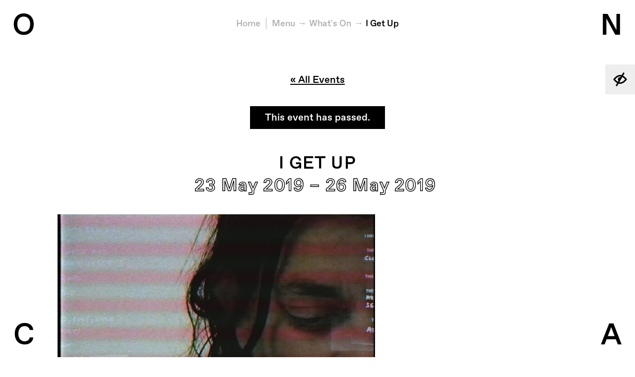

--- FILE ---
content_type: text/html; charset=UTF-8
request_url: https://onca.org.uk/event/i-get-up/
body_size: 15272
content:
<!DOCTYPE html>
<!--[if lte IE 8]><html lang="en" class="really-old-ie no-js no-touch"><![endif]-->
<!--[if (gt IE 8)|!(IE)]><!--><html lang="en" class="no-js no-touch"><!--<![endif]-->
  <head>
    <meta charset="utf-8">
    <meta name="viewport" content="width=device-width, initial-scale=1, user-scalable=no">
    <script>document.documentElement.className = document.documentElement.className.replace('no-js', 'js');</script>

    <!-- WordPress head -->
    <title>I Get Up &#8211; O N C A</title>
<link rel='stylesheet' id='tribe-events-views-v2-bootstrap-datepicker-styles-css' href='https://onca.org.uk/wp-content/plugins/the-events-calendar/vendor/bootstrap-datepicker/css/bootstrap-datepicker.standalone.min.css?ver=6.7.1' type='text/css' media='all' />
<link rel='stylesheet' id='tec-variables-skeleton-css' href='https://onca.org.uk/wp-content/plugins/the-events-calendar/common/src/resources/css/variables-skeleton.min.css?ver=6.2.0' type='text/css' media='all' />
<link rel='stylesheet' id='tribe-common-skeleton-style-css' href='https://onca.org.uk/wp-content/plugins/the-events-calendar/common/src/resources/css/common-skeleton.min.css?ver=6.2.0' type='text/css' media='all' />
<link rel='stylesheet' id='tribe-tooltipster-css-css' href='https://onca.org.uk/wp-content/plugins/the-events-calendar/common/vendor/tooltipster/tooltipster.bundle.min.css?ver=6.2.0' type='text/css' media='all' />
<link rel='stylesheet' id='tribe-events-views-v2-skeleton-css' href='https://onca.org.uk/wp-content/plugins/the-events-calendar/src/resources/css/views-skeleton.min.css?ver=6.7.1' type='text/css' media='all' />
<link rel='stylesheet' id='tec-variables-full-css' href='https://onca.org.uk/wp-content/plugins/the-events-calendar/common/src/resources/css/variables-full.min.css?ver=6.2.0' type='text/css' media='all' />
<link rel='stylesheet' id='tribe-common-full-style-css' href='https://onca.org.uk/wp-content/plugins/the-events-calendar/common/src/resources/css/common-full.min.css?ver=6.2.0' type='text/css' media='all' />
<link rel='stylesheet' id='tribe-events-views-v2-override-style-css' href='https://onca.org.uk/wp-content/themes/onca/tribe-events/tribe-events.css?ver=6.7.1' type='text/css' media='all' />
<meta name='robots' content='max-image-preview:large' />
<link rel='dns-prefetch' href='//onca.org.uk' />
<link rel="alternate" type="application/rss+xml" title="O N C A &raquo; I Get Up Comments Feed" href="https://onca.org.uk/event/i-get-up/feed/" />
<link rel="alternate" title="oEmbed (JSON)" type="application/json+oembed" href="https://onca.org.uk/wp-json/oembed/1.0/embed?url=https%3A%2F%2Fonca.org.uk%2Fevent%2Fi-get-up%2F" />
<link rel="alternate" title="oEmbed (XML)" type="text/xml+oembed" href="https://onca.org.uk/wp-json/oembed/1.0/embed?url=https%3A%2F%2Fonca.org.uk%2Fevent%2Fi-get-up%2F&#038;format=xml" />
<style id='wp-img-auto-sizes-contain-inline-css' type='text/css'>
img:is([sizes=auto i],[sizes^="auto," i]){contain-intrinsic-size:3000px 1500px}
/*# sourceURL=wp-img-auto-sizes-contain-inline-css */
</style>
<link rel='stylesheet' id='twb-open-sans-css' href='https://fonts.googleapis.com/css?family=Open+Sans%3A300%2C400%2C500%2C600%2C700%2C800&#038;display=swap' type='text/css' media='all' />
<link rel='stylesheet' id='twbbwg-global-css' href='https://onca.org.uk/wp-content/plugins/photo-gallery/booster/assets/css/global.css?ver=1.0.0' type='text/css' media='all' />
<link rel='stylesheet' id='tribe-events-v2-single-skeleton-css' href='https://onca.org.uk/wp-content/plugins/the-events-calendar/src/resources/css/tribe-events-single-skeleton.min.css?ver=6.7.1' type='text/css' media='all' />
<style id='wp-emoji-styles-inline-css' type='text/css'>

	img.wp-smiley, img.emoji {
		display: inline !important;
		border: none !important;
		box-shadow: none !important;
		height: 1em !important;
		width: 1em !important;
		margin: 0 0.07em !important;
		vertical-align: -0.1em !important;
		background: none !important;
		padding: 0 !important;
	}
/*# sourceURL=wp-emoji-styles-inline-css */
</style>
<link rel='stylesheet' id='wp-block-library-css' href='https://onca.org.uk/wp/wp-includes/css/dist/block-library/style.min.css' type='text/css' media='all' />
<style id='global-styles-inline-css' type='text/css'>
:root{--wp--preset--aspect-ratio--square: 1;--wp--preset--aspect-ratio--4-3: 4/3;--wp--preset--aspect-ratio--3-4: 3/4;--wp--preset--aspect-ratio--3-2: 3/2;--wp--preset--aspect-ratio--2-3: 2/3;--wp--preset--aspect-ratio--16-9: 16/9;--wp--preset--aspect-ratio--9-16: 9/16;--wp--preset--color--black: #000000;--wp--preset--color--cyan-bluish-gray: #abb8c3;--wp--preset--color--white: #ffffff;--wp--preset--color--pale-pink: #f78da7;--wp--preset--color--vivid-red: #cf2e2e;--wp--preset--color--luminous-vivid-orange: #ff6900;--wp--preset--color--luminous-vivid-amber: #fcb900;--wp--preset--color--light-green-cyan: #7bdcb5;--wp--preset--color--vivid-green-cyan: #00d084;--wp--preset--color--pale-cyan-blue: #8ed1fc;--wp--preset--color--vivid-cyan-blue: #0693e3;--wp--preset--color--vivid-purple: #9b51e0;--wp--preset--gradient--vivid-cyan-blue-to-vivid-purple: linear-gradient(135deg,rgb(6,147,227) 0%,rgb(155,81,224) 100%);--wp--preset--gradient--light-green-cyan-to-vivid-green-cyan: linear-gradient(135deg,rgb(122,220,180) 0%,rgb(0,208,130) 100%);--wp--preset--gradient--luminous-vivid-amber-to-luminous-vivid-orange: linear-gradient(135deg,rgb(252,185,0) 0%,rgb(255,105,0) 100%);--wp--preset--gradient--luminous-vivid-orange-to-vivid-red: linear-gradient(135deg,rgb(255,105,0) 0%,rgb(207,46,46) 100%);--wp--preset--gradient--very-light-gray-to-cyan-bluish-gray: linear-gradient(135deg,rgb(238,238,238) 0%,rgb(169,184,195) 100%);--wp--preset--gradient--cool-to-warm-spectrum: linear-gradient(135deg,rgb(74,234,220) 0%,rgb(151,120,209) 20%,rgb(207,42,186) 40%,rgb(238,44,130) 60%,rgb(251,105,98) 80%,rgb(254,248,76) 100%);--wp--preset--gradient--blush-light-purple: linear-gradient(135deg,rgb(255,206,236) 0%,rgb(152,150,240) 100%);--wp--preset--gradient--blush-bordeaux: linear-gradient(135deg,rgb(254,205,165) 0%,rgb(254,45,45) 50%,rgb(107,0,62) 100%);--wp--preset--gradient--luminous-dusk: linear-gradient(135deg,rgb(255,203,112) 0%,rgb(199,81,192) 50%,rgb(65,88,208) 100%);--wp--preset--gradient--pale-ocean: linear-gradient(135deg,rgb(255,245,203) 0%,rgb(182,227,212) 50%,rgb(51,167,181) 100%);--wp--preset--gradient--electric-grass: linear-gradient(135deg,rgb(202,248,128) 0%,rgb(113,206,126) 100%);--wp--preset--gradient--midnight: linear-gradient(135deg,rgb(2,3,129) 0%,rgb(40,116,252) 100%);--wp--preset--font-size--small: 13px;--wp--preset--font-size--medium: 20px;--wp--preset--font-size--large: 36px;--wp--preset--font-size--x-large: 42px;--wp--preset--spacing--20: 0.44rem;--wp--preset--spacing--30: 0.67rem;--wp--preset--spacing--40: 1rem;--wp--preset--spacing--50: 1.5rem;--wp--preset--spacing--60: 2.25rem;--wp--preset--spacing--70: 3.38rem;--wp--preset--spacing--80: 5.06rem;--wp--preset--shadow--natural: 6px 6px 9px rgba(0, 0, 0, 0.2);--wp--preset--shadow--deep: 12px 12px 50px rgba(0, 0, 0, 0.4);--wp--preset--shadow--sharp: 6px 6px 0px rgba(0, 0, 0, 0.2);--wp--preset--shadow--outlined: 6px 6px 0px -3px rgb(255, 255, 255), 6px 6px rgb(0, 0, 0);--wp--preset--shadow--crisp: 6px 6px 0px rgb(0, 0, 0);}:where(.is-layout-flex){gap: 0.5em;}:where(.is-layout-grid){gap: 0.5em;}body .is-layout-flex{display: flex;}.is-layout-flex{flex-wrap: wrap;align-items: center;}.is-layout-flex > :is(*, div){margin: 0;}body .is-layout-grid{display: grid;}.is-layout-grid > :is(*, div){margin: 0;}:where(.wp-block-columns.is-layout-flex){gap: 2em;}:where(.wp-block-columns.is-layout-grid){gap: 2em;}:where(.wp-block-post-template.is-layout-flex){gap: 1.25em;}:where(.wp-block-post-template.is-layout-grid){gap: 1.25em;}.has-black-color{color: var(--wp--preset--color--black) !important;}.has-cyan-bluish-gray-color{color: var(--wp--preset--color--cyan-bluish-gray) !important;}.has-white-color{color: var(--wp--preset--color--white) !important;}.has-pale-pink-color{color: var(--wp--preset--color--pale-pink) !important;}.has-vivid-red-color{color: var(--wp--preset--color--vivid-red) !important;}.has-luminous-vivid-orange-color{color: var(--wp--preset--color--luminous-vivid-orange) !important;}.has-luminous-vivid-amber-color{color: var(--wp--preset--color--luminous-vivid-amber) !important;}.has-light-green-cyan-color{color: var(--wp--preset--color--light-green-cyan) !important;}.has-vivid-green-cyan-color{color: var(--wp--preset--color--vivid-green-cyan) !important;}.has-pale-cyan-blue-color{color: var(--wp--preset--color--pale-cyan-blue) !important;}.has-vivid-cyan-blue-color{color: var(--wp--preset--color--vivid-cyan-blue) !important;}.has-vivid-purple-color{color: var(--wp--preset--color--vivid-purple) !important;}.has-black-background-color{background-color: var(--wp--preset--color--black) !important;}.has-cyan-bluish-gray-background-color{background-color: var(--wp--preset--color--cyan-bluish-gray) !important;}.has-white-background-color{background-color: var(--wp--preset--color--white) !important;}.has-pale-pink-background-color{background-color: var(--wp--preset--color--pale-pink) !important;}.has-vivid-red-background-color{background-color: var(--wp--preset--color--vivid-red) !important;}.has-luminous-vivid-orange-background-color{background-color: var(--wp--preset--color--luminous-vivid-orange) !important;}.has-luminous-vivid-amber-background-color{background-color: var(--wp--preset--color--luminous-vivid-amber) !important;}.has-light-green-cyan-background-color{background-color: var(--wp--preset--color--light-green-cyan) !important;}.has-vivid-green-cyan-background-color{background-color: var(--wp--preset--color--vivid-green-cyan) !important;}.has-pale-cyan-blue-background-color{background-color: var(--wp--preset--color--pale-cyan-blue) !important;}.has-vivid-cyan-blue-background-color{background-color: var(--wp--preset--color--vivid-cyan-blue) !important;}.has-vivid-purple-background-color{background-color: var(--wp--preset--color--vivid-purple) !important;}.has-black-border-color{border-color: var(--wp--preset--color--black) !important;}.has-cyan-bluish-gray-border-color{border-color: var(--wp--preset--color--cyan-bluish-gray) !important;}.has-white-border-color{border-color: var(--wp--preset--color--white) !important;}.has-pale-pink-border-color{border-color: var(--wp--preset--color--pale-pink) !important;}.has-vivid-red-border-color{border-color: var(--wp--preset--color--vivid-red) !important;}.has-luminous-vivid-orange-border-color{border-color: var(--wp--preset--color--luminous-vivid-orange) !important;}.has-luminous-vivid-amber-border-color{border-color: var(--wp--preset--color--luminous-vivid-amber) !important;}.has-light-green-cyan-border-color{border-color: var(--wp--preset--color--light-green-cyan) !important;}.has-vivid-green-cyan-border-color{border-color: var(--wp--preset--color--vivid-green-cyan) !important;}.has-pale-cyan-blue-border-color{border-color: var(--wp--preset--color--pale-cyan-blue) !important;}.has-vivid-cyan-blue-border-color{border-color: var(--wp--preset--color--vivid-cyan-blue) !important;}.has-vivid-purple-border-color{border-color: var(--wp--preset--color--vivid-purple) !important;}.has-vivid-cyan-blue-to-vivid-purple-gradient-background{background: var(--wp--preset--gradient--vivid-cyan-blue-to-vivid-purple) !important;}.has-light-green-cyan-to-vivid-green-cyan-gradient-background{background: var(--wp--preset--gradient--light-green-cyan-to-vivid-green-cyan) !important;}.has-luminous-vivid-amber-to-luminous-vivid-orange-gradient-background{background: var(--wp--preset--gradient--luminous-vivid-amber-to-luminous-vivid-orange) !important;}.has-luminous-vivid-orange-to-vivid-red-gradient-background{background: var(--wp--preset--gradient--luminous-vivid-orange-to-vivid-red) !important;}.has-very-light-gray-to-cyan-bluish-gray-gradient-background{background: var(--wp--preset--gradient--very-light-gray-to-cyan-bluish-gray) !important;}.has-cool-to-warm-spectrum-gradient-background{background: var(--wp--preset--gradient--cool-to-warm-spectrum) !important;}.has-blush-light-purple-gradient-background{background: var(--wp--preset--gradient--blush-light-purple) !important;}.has-blush-bordeaux-gradient-background{background: var(--wp--preset--gradient--blush-bordeaux) !important;}.has-luminous-dusk-gradient-background{background: var(--wp--preset--gradient--luminous-dusk) !important;}.has-pale-ocean-gradient-background{background: var(--wp--preset--gradient--pale-ocean) !important;}.has-electric-grass-gradient-background{background: var(--wp--preset--gradient--electric-grass) !important;}.has-midnight-gradient-background{background: var(--wp--preset--gradient--midnight) !important;}.has-small-font-size{font-size: var(--wp--preset--font-size--small) !important;}.has-medium-font-size{font-size: var(--wp--preset--font-size--medium) !important;}.has-large-font-size{font-size: var(--wp--preset--font-size--large) !important;}.has-x-large-font-size{font-size: var(--wp--preset--font-size--x-large) !important;}
/*# sourceURL=global-styles-inline-css */
</style>

<style id='classic-theme-styles-inline-css' type='text/css'>
/*! This file is auto-generated */
.wp-block-button__link{color:#fff;background-color:#32373c;border-radius:9999px;box-shadow:none;text-decoration:none;padding:calc(.667em + 2px) calc(1.333em + 2px);font-size:1.125em}.wp-block-file__button{background:#32373c;color:#fff;text-decoration:none}
/*# sourceURL=/wp-includes/css/classic-themes.min.css */
</style>
<link rel='stylesheet' id='bwg_fonts-css' href='https://onca.org.uk/wp-content/plugins/photo-gallery/css/bwg-fonts/fonts.css?ver=0.0.1' type='text/css' media='all' />
<link rel='stylesheet' id='sumoselect-css' href='https://onca.org.uk/wp-content/plugins/photo-gallery/css/sumoselect.min.css?ver=3.4.6' type='text/css' media='all' />
<link rel='stylesheet' id='mCustomScrollbar-css' href='https://onca.org.uk/wp-content/plugins/photo-gallery/css/jquery.mCustomScrollbar.min.css?ver=3.1.5' type='text/css' media='all' />
<link rel='stylesheet' id='bwg_googlefonts-css' href='https://fonts.googleapis.com/css?family=Ubuntu&#038;subset=greek,latin,greek-ext,vietnamese,cyrillic-ext,latin-ext,cyrillic' type='text/css' media='all' />
<link rel='stylesheet' id='bwg_frontend-css' href='https://onca.org.uk/wp-content/plugins/photo-gallery/css/styles.min.css?ver=1.8.35' type='text/css' media='all' />
<link rel='stylesheet' id='wpmt-css-frontend-css' href='https://onca.org.uk/wp-content/plugins/wp-mailto-links/core/includes/assets/css/style.css?ver=230923-10935' type='text/css' media='all' />
<link rel='stylesheet' id='main-css' href='https://onca.org.uk/wp-content/themes/onca/scss/build/bundle.min.css?v=103edfd7d233199e84ba5e24124b405c' type='text/css' media='all' />
<link rel='stylesheet' id='credit-css' href='https://onca.org.uk/wp-content/themes/onca/style.css' type='text/css' media='all' />
<link rel='stylesheet' id='__EPYT__style-css' href='https://onca.org.uk/wp-content/plugins/youtube-embed-plus/styles/ytprefs.min.css?ver=14.2.4' type='text/css' media='all' />
<style id='__EPYT__style-inline-css' type='text/css'>

                .epyt-gallery-thumb {
                        width: 33.333%;
                }
                
/*# sourceURL=__EPYT__style-inline-css */
</style>
<script type="text/javascript" src="https://onca.org.uk/wp-content/themes/onca/js/vendor/jquery-3.1.1.min.js" id="jquery-js"></script>
<script type="text/javascript" src="https://onca.org.uk/wp-content/plugins/photo-gallery/booster/assets/js/circle-progress.js?ver=1.2.2" id="twbbwg-circle-js"></script>
<script type="text/javascript" id="twbbwg-global-js-extra">
/* <![CDATA[ */
var twb = {"nonce":"11714a8dd8","ajax_url":"https://onca.org.uk/wp/wp-admin/admin-ajax.php","plugin_url":"https://onca.org.uk/wp-content/plugins/photo-gallery/booster","href":"https://onca.org.uk/wp/wp-admin/admin.php?page=twbbwg_photo-gallery"};
var twb = {"nonce":"11714a8dd8","ajax_url":"https://onca.org.uk/wp/wp-admin/admin-ajax.php","plugin_url":"https://onca.org.uk/wp-content/plugins/photo-gallery/booster","href":"https://onca.org.uk/wp/wp-admin/admin.php?page=twbbwg_photo-gallery"};
//# sourceURL=twbbwg-global-js-extra
/* ]]> */
</script>
<script type="text/javascript" src="https://onca.org.uk/wp-content/plugins/photo-gallery/booster/assets/js/global.js?ver=1.0.0" id="twbbwg-global-js"></script>
<script type="text/javascript" src="https://onca.org.uk/wp-content/plugins/the-events-calendar/common/src/resources/js/tribe-common.min.js?ver=6.2.0" id="tribe-common-js"></script>
<script type="text/javascript" src="https://onca.org.uk/wp-content/plugins/the-events-calendar/src/resources/js/views/breakpoints.min.js?ver=6.7.1" id="tribe-events-views-v2-breakpoints-js"></script>
<script type="text/javascript" src="https://onca.org.uk/wp-content/plugins/photo-gallery/js/jquery.sumoselect.min.js?ver=3.4.6" id="sumoselect-js"></script>
<script type="text/javascript" src="https://onca.org.uk/wp-content/plugins/photo-gallery/js/tocca.min.js?ver=2.0.9" id="bwg_mobile-js"></script>
<script type="text/javascript" src="https://onca.org.uk/wp-content/plugins/photo-gallery/js/jquery.mCustomScrollbar.concat.min.js?ver=3.1.5" id="mCustomScrollbar-js"></script>
<script type="text/javascript" src="https://onca.org.uk/wp-content/plugins/photo-gallery/js/jquery.fullscreen.min.js?ver=0.6.0" id="jquery-fullscreen-js"></script>
<script type="text/javascript" id="bwg_frontend-js-extra">
/* <![CDATA[ */
var bwg_objectsL10n = {"bwg_field_required":"field is required.","bwg_mail_validation":"This is not a valid email address.","bwg_search_result":"There are no images matching your search.","bwg_select_tag":"Select Tag","bwg_order_by":"Order By","bwg_search":"Search","bwg_show_ecommerce":"Show Ecommerce","bwg_hide_ecommerce":"Hide Ecommerce","bwg_show_comments":"Show Comments","bwg_hide_comments":"Hide Comments","bwg_restore":"Restore","bwg_maximize":"Maximize","bwg_fullscreen":"Fullscreen","bwg_exit_fullscreen":"Exit Fullscreen","bwg_search_tag":"SEARCH...","bwg_tag_no_match":"No tags found","bwg_all_tags_selected":"All tags selected","bwg_tags_selected":"tags selected","play":"Play","pause":"Pause","is_pro":"","bwg_play":"Play","bwg_pause":"Pause","bwg_hide_info":"Hide info","bwg_show_info":"Show info","bwg_hide_rating":"Hide rating","bwg_show_rating":"Show rating","ok":"Ok","cancel":"Cancel","select_all":"Select all","lazy_load":"0","lazy_loader":"https://onca.org.uk/wp-content/plugins/photo-gallery/images/ajax_loader.png","front_ajax":"0","bwg_tag_see_all":"see all tags","bwg_tag_see_less":"see less tags"};
//# sourceURL=bwg_frontend-js-extra
/* ]]> */
</script>
<script type="text/javascript" src="https://onca.org.uk/wp-content/plugins/photo-gallery/js/scripts.min.js?ver=1.8.35" id="bwg_frontend-js"></script>
<script type="text/javascript" src="https://onca.org.uk/wp-content/plugins/wp-mailto-links/core/includes/assets/js/custom.js?ver=230923-10935" id="wpmt-js-frontend-js"></script>
<script type="text/javascript" id="__ytprefs__-js-extra">
/* <![CDATA[ */
var _EPYT_ = {"ajaxurl":"https://onca.org.uk/wp/wp-admin/admin-ajax.php","security":"a47550ffb0","gallery_scrolloffset":"20","eppathtoscripts":"https://onca.org.uk/wp-content/plugins/youtube-embed-plus/scripts/","eppath":"https://onca.org.uk/wp-content/plugins/youtube-embed-plus/","epresponsiveselector":"[\"iframe.__youtube_prefs__\",\"iframe[src*='youtube.com']\",\"iframe[src*='youtube-nocookie.com']\",\"iframe[data-ep-src*='youtube.com']\",\"iframe[data-ep-src*='youtube-nocookie.com']\",\"iframe[data-ep-gallerysrc*='youtube.com']\"]","epdovol":"1","version":"14.2.4","evselector":"iframe.__youtube_prefs__[src], iframe[src*=\"youtube.com/embed/\"], iframe[src*=\"youtube-nocookie.com/embed/\"]","ajax_compat":"","maxres_facade":"eager","ytapi_load":"light","pause_others":"","stopMobileBuffer":"1","facade_mode":"","not_live_on_channel":""};
//# sourceURL=__ytprefs__-js-extra
/* ]]> */
</script>
<script type="text/javascript" src="https://onca.org.uk/wp-content/plugins/youtube-embed-plus/scripts/ytprefs.min.js?ver=14.2.4" id="__ytprefs__-js"></script>
<link rel="https://api.w.org/" href="https://onca.org.uk/wp-json/" /><link rel="alternate" title="JSON" type="application/json" href="https://onca.org.uk/wp-json/wp/v2/tribe_events/25247" /><link rel="EditURI" type="application/rsd+xml" title="RSD" href="https://onca.org.uk/wp/xmlrpc.php?rsd" />
<meta name="generator" content="WordPress 6.9" />
<link rel="canonical" href="https://onca.org.uk/event/i-get-up/" />
<link rel='shortlink' href='https://onca.org.uk/?p=25247' />
<meta name="tec-api-version" content="v1"><meta name="tec-api-origin" content="https://onca.org.uk"><link rel="alternate" href="https://onca.org.uk/wp-json/tribe/events/v1/events/25247" /><script type="application/ld+json">
[{"@context":"http://schema.org","@type":"Event","name":"I Get Up","description":"&lt;p&gt;I GET UP is a video and performance exhibition involving unhoused clients at First Base Day Centre, RAPT Theatre, Dr Roberta Piazza (Sussex University) and RBD Design. Over three months, [&hellip;]&lt;/p&gt;\\n","image":"https://onca.org.uk/wp-content/uploads/2019/05/Flyer-Image.jpeg","url":"https://onca.org.uk/event/i-get-up/","eventAttendanceMode":"https://schema.org/OfflineEventAttendanceMode","eventStatus":"https://schema.org/EventScheduled","startDate":"2019-05-23T00:00:00+01:00","endDate":"2019-05-26T23:59:59+01:00","location":{"@type":"Place","name":"ONCA Gallery","description":"","url":"","address":{"@type":"PostalAddress","streetAddress":"14 St George&#039;s Place","addressLocality":"Brighton","addressRegion":"East Sussex","postalCode":"BN1 4GB","addressCountry":"United Kingdom"},"telephone":"","sameAs":""},"organizer":{"@type":"Person","name":"O N C A","description":"","url":"https://www.onca.org.uk","telephone":"","email":"","sameAs":"https://www.onca.org.uk"},"performer":"Organization"}]
</script><link rel="icon" href="https://onca.org.uk/wp-content/uploads/2017/02/cropped-onca-favicon-1-32x32.png" sizes="32x32" />
<link rel="icon" href="https://onca.org.uk/wp-content/uploads/2017/02/cropped-onca-favicon-1-192x192.png" sizes="192x192" />
<link rel="apple-touch-icon" href="https://onca.org.uk/wp-content/uploads/2017/02/cropped-onca-favicon-1-180x180.png" />
<meta name="msapplication-TileImage" content="https://onca.org.uk/wp-content/uploads/2017/02/cropped-onca-favicon-1-270x270.png" />
		<style type="text/css" id="wp-custom-css">
			.nf-field-label label {
	font-weight: inherit !important;
}		</style>
		  </head>
  <body class="wp-singular tribe_events-template-default single single-tribe_events postid-25247 wp-theme-onca tribe-events-page-template tribe-no-js tribe-filter-live events-single tribe-events-style-skeleton">
    <!--[if lte IE 9]>
    <div class="naughty-browser"><p>Your web browser is out of date. Our web site will not look or function as intended. Please visit <a href="http://whatbrowser.org/" target="_blank">whatbrowser.org</a> for help upgrading.</p></div>
    <![endif]-->
    <header>
      <div class="visuallyhidden"><a href="#jump-to-content">Jump to content</a></div>
<a href="/event/i-get-up/?accessibility=on" class="accessibility-toggle accessibility-is-off" title="Turn on accessible version">
  <svg fill="#000000" xmlns="http://www.w3.org/2000/svg" xmlns:xlink="http://www.w3.org/1999/xlink" version="1.0" x="0px" y="0px" viewBox="0 0 100 100" enable-background="new 0 0 100 100" xml:space="preserve"><title>Turn on accessible version</title><path d="M69.9,25.5l10-17.4l-8.7-5L60.6,21.6c-3.4-1-6.9-1.6-10.6-1.6C25.6,20,6.7,46,5.9,47.1L3.8,50l2.1,2.9  C6.5,53.7,16,66.8,30.1,74.5l-10,17.4l8.7,5l10.6-18.4c3.4,1,6.9,1.6,10.6,1.6c24.4,0,43.3-26,44.1-27.1l2.1-2.9l-2.1-2.9  C93.5,46.3,84,33.2,69.9,25.5z M16.4,50c5.2-6.2,18.5-20,33.6-20c1.8,0,3.7,0.2,5.4,0.6l-2.7,4.7c-6.1-1.1-12.5,1.6-15.7,7.2  c-3.3,5.6-2.4,12.5,1.6,17.2l-3.5,6.1C26.6,61.2,19.8,54,16.4,50z M50,70c-1.8,0-3.7-0.2-5.4-0.6l12.3-21.2l0,0l5-8.7l0,0l3.1-5.3  C73.4,38.8,80.2,46,83.6,50C78.4,56.2,65.1,70,50,70z"></path></svg><span> Accessible Version</span>
</a>
<h1 class="logo">
  <a href="https://onca.org.uk/" class="plain-link" title="O N C A">
    <span class="ir">ONCA</span>
    <svg class="o" aria-hidden="true">
      <text x="50%" y="73%" text-anchor="middle">O</text>
    </svg>
    <svg class="n" aria-hidden="true">
      <text x="50%" y="73%" text-anchor="middle">N</text>
    </svg>
    <svg class="c" aria-hidden="true">
      <text x="50%" y="73%" text-anchor="middle">C</text>
    </svg>
    <svg class="a" aria-hidden="true">
      <text x="50%" y="73%" text-anchor="middle">A</text>
    </svg>
  </a>
</h1>
<div class="nav" id="nav">
  <div class="nav-wrapper">
    <p class="close-nav"><a href="#close-nav" class="js-nav-toggle" title="Close menu">Close</a></p>
    <nav class="main-nav" role="navigation" aria-label="Primary Menu">

      <form class="nav-search" method="get" action="https://onca.org.uk/" role="search">
        <label for="nav-s" class="visuallyhidden">Search</label>
        <input type="search" class="nav-search-input unstyled" name="s" id="nav-s" placeholder="SEARCH" autocomplete="off">
        <input type="submit" value="Go" class="visuallyhidden">
      </form>

      <h3 class="visuallyhidden">Main Menu</h3>

      <ul id="menu-main-menu" class="menu"><li id="menu-item-26603" class="menu-item menu-item-type-post_type menu-item-object-page menu-item-26603"><a href="https://onca.org.uk/about-us/">About Us</a></li>
<li id="menu-item-44140" class="menu-item menu-item-type-post_type menu-item-object-page menu-item-44140"><a href="https://onca.org.uk/about-us/our-mission/">Our Mission</a></li>
<li id="menu-item-44139" class="menu-item menu-item-type-post_type menu-item-object-page menu-item-44139"><a href="https://onca.org.uk/about-us/archive/">Programme Archive</a></li>
<li id="menu-item-43133" class="menu-item menu-item-type-post_type menu-item-object-page menu-item-43133"><a href="https://onca.org.uk/projects/">Projects</a></li>
<li id="menu-item-170" class="menu-item menu-item-type-post_type menu-item-object-page current_page_parent menu-item-170"><a href="https://onca.org.uk/stories/">Our Stories</a></li>
<li id="menu-item-44179" class="menu-item menu-item-type-post_type menu-item-object-post menu-item-44179"><a href="https://onca.org.uk/after-o-n-c-a/">After O N C A</a></li>
</ul>
    </nav>

    <nav class="nav-after" aria-label="Social Media Links"></nav>

  </div>
</div>
    </header>
<nav class="breadcrumbs" id="jump-to-content">
      <h3 class="visuallyhidden">You are here:</h3>
    <ol>
<li><a href="https://onca.org.uk/">Home</a></li>    <li class="breadcrumbs-menu-link"><a href="#nav" class="js-nav-toggle" title="Show menu">Menu</a></li>
<li><a href="https://onca.org.uk/programme/">What's On</a></li><li><a href="https://onca.org.uk/event/i-get-up/">I Get Up</a></li>  </ol>
</nav>

    <main role="main">
<section id="tribe-events-pg-template" class="tribe-events-pg-template"><div class="tribe-events-before-html"></div><span class="tribe-events-ajax-loading"><img class="tribe-events-spinner-medium" src="https://onca.org.uk/wp-content/plugins/the-events-calendar/src/resources/images/tribe-loading.gif" alt="Loading Events" /></span>
<div id="tribe-events-content" class="tribe-events-single">

	<p class="tribe-events-back">
		<a href="https://onca.org.uk/programme/"> &laquo; All Events</a>
	</p>

	<!-- Notices -->
	<div class="tribe-events-notices"><ul><li>This event has passed.</li></ul></div>
	<h1 class="tribe-events-single-event-title">I Get Up</h1>
	<div class="tribe-events-schedule tribe-clearfix">
		<h2><span class="tribe-event-date-start">23 May 2019</span> – <span class="tribe-event-date-end">26 May 2019</span></h2>			</div>

	<!-- Event header -->
	<div id="tribe-events-header"  data-title="I Get Up &#8211; O N C A" data-viewtitle="I Get Up">
		<!-- Navigation -->
		<nav class="tribe-events-nav-pagination" aria-label="Event Navigation">
			<ul class="tribe-events-sub-nav">
				<li class="tribe-events-nav-previous"><a href="https://onca.org.uk/event/ancient-traces-artur-soares-and-the-culture-of-bahia/"><span>&laquo;</span> Ancient Traces: Artur Soares and the Culture of Bahia</a></li>
				<li class="tribe-events-nav-next"><a href="https://onca.org.uk/event/make-that-make-sense/">Make That Make Sense: An Artist Bio Writing Workshop <span>&raquo;</span></a></li>
			</ul>
			<!-- .tribe-events-sub-nav -->
		</nav>
	</div>
	<!-- #tribe-events-header -->

			<div id="post-25247" class="post-25247 tribe_events type-tribe_events status-publish has-post-thumbnail hentry tag-591 tag-community-arts tribe_events_cat-exhibition cat_exhibition">
			<!-- Event featured image, but exclude link -->
			<div class="tribe-events-event-image"><img width="640" height="453" src="https://onca.org.uk/wp-content/uploads/2019/05/Flyer-Image.jpeg" class="attachment-full size-full wp-post-image" alt="" decoding="async" fetchpriority="high" srcset="https://onca.org.uk/wp-content/uploads/2019/05/Flyer-Image.jpeg 640w, https://onca.org.uk/wp-content/uploads/2019/05/Flyer-Image-300x212.jpeg 300w, https://onca.org.uk/wp-content/uploads/2019/05/Flyer-Image-600x425.jpeg 600w" sizes="(max-width: 640px) 100vw, 640px" /></div>
			<!-- Event content -->
						<div class="tribe-events-single-event-description tribe-events-content">
				<p>I GET UP is a video and performance exhibition involving unhoused clients at First Base Day Centre, RAPT Theatre, Dr Roberta Piazza (Sussex University) and RBD Design.</p>
<p>Over three months, the group shared stories, food and thoughts about the world in order to create a series of ﬁlms which are fragmentary, honest and revealing.</p>
<p>This exhibition includes videos, writing and photography created during the process and responds to the participants’ experience of living in Brighton and Hove.</p>
<hr />
<p>ABOUT THE ARTISTS</p>
<p>RAPT</p>
<p>RAPT (Research, Artistry, Participation, Theatre) was set up by Emma Higham and Dr Lisa Peck to create socially engaged, high quality performance projects, facilitating the coming together of artists, researchers and communities. RAPT makes work which challenges audiences to see the extraordinary in the everyday and searches for new models; bringing people together in unique collaborations.</p>
<p><a href="http://Rapt-theatre.com">Website</a></p>
<p>FIRST BASE DAY CENTRE</p>
<p>First Base offers a range of services to support people who are sleeping rough or insecurely housed in the city, including food, showers, clean and dry clothes, and support to get off the streets. It also provides opportunities for work experience and learning.</p>
<p>In partnership with other agencies, a range of services are provided including dentistry, podiatry, nursing interventions, mental health advice and support, and accommodation and relocation services.</p>
<p><a href="https://www.bht.org.uk/services/first-base-day-centre/">Website</a></p>
			</div>
			<!-- .tribe-events-single-event-description -->
			<div class="tribe-events tribe-common">
	<div class="tribe-events-c-subscribe-dropdown__container">
		<div class="tribe-events-c-subscribe-dropdown">
			<div class="tribe-common-c-btn-border tribe-events-c-subscribe-dropdown__button">
				<svg  class="tribe-common-c-svgicon tribe-common-c-svgicon--cal-export tribe-events-c-subscribe-dropdown__export-icon"  viewBox="0 0 23 17" xmlns="http://www.w3.org/2000/svg">
  <path fill-rule="evenodd" clip-rule="evenodd" d="M.128.896V16.13c0 .211.145.383.323.383h15.354c.179 0 .323-.172.323-.383V.896c0-.212-.144-.383-.323-.383H.451C.273.513.128.684.128.896Zm16 6.742h-.901V4.679H1.009v10.729h14.218v-3.336h.901V7.638ZM1.01 1.614h14.218v2.058H1.009V1.614Z" />
  <path d="M20.5 9.846H8.312M18.524 6.953l2.89 2.909-2.855 2.855" stroke-width="1.2" stroke-linecap="round" stroke-linejoin="round"/>
</svg>
				<button
					class="tribe-events-c-subscribe-dropdown__button-text"
					aria-expanded="false"
					aria-controls="tribe-events-subscribe-dropdown-content"
					aria-label=""
				>
					Add to calendar				</button>
				<svg  class="tribe-common-c-svgicon tribe-common-c-svgicon--caret-down tribe-events-c-subscribe-dropdown__button-icon"  viewBox="0 0 10 7" xmlns="http://www.w3.org/2000/svg" aria-hidden="true"><path fill-rule="evenodd" clip-rule="evenodd" d="M1.008.609L5 4.6 8.992.61l.958.958L5 6.517.05 1.566l.958-.958z" class="tribe-common-c-svgicon__svg-fill"/></svg>
			</div>
			<div id="tribe-events-subscribe-dropdown-content" class="tribe-events-c-subscribe-dropdown__content">
				<ul class="tribe-events-c-subscribe-dropdown__list">
											
<li class="tribe-events-c-subscribe-dropdown__list-item">
	<a
		href="https://www.google.com/calendar/event?action=TEMPLATE&#038;dates=20190523T000000/20190526T235959&#038;text=I%20Get%20Up&#038;details=I+GET+UP+is+a+video+and+performance+exhibition+involving+unhoused+clients+at+First+Base+Day+Centre%2C+RAPT+Theatre%2C+Dr+Roberta+Piazza+%28Sussex+University%29+and+RBD+Design.Over+three+months%2C+the+group+shared+stories%2C+food+and+thoughts+about+the+world+in+order+to+create+a+series+of+%EF%AC%81lms+which+are+fragmentary%2C+honest+and+revealing.This+exhibition+includes+videos%2C+writing+and+photography+created+during+the+process+and+responds+to+the+participants%E2%80%99+experience+of+living+in+Brighton+and+Hove.%3Chr+%2F%3EABOUT+THE+ARTISTSRAPTRAPT+%28Research%2C+Artistry%2C+Participation%2C+Theatre%29+was+set+up+by+Emma+Higham+and+Dr+Lisa+Peck+to+create+socially+engaged%2C+high+quality+performance+projects%2C+facilitating+the+coming+together+of+artists%2C+researchers+and+communities.+RAPT+makes+work+which+challenges+audiences+to+see+the+extraordinary+in+the+everyday+and+searches+for+new+models%3B+bringing+people+together+in+unique+collaborations.%3Ca+href%3D%22http%3A%2F%2FRapt-theatre.com%22%3EWebsite%3C%2Fa%3EFIRST+BAS+%28View+Full+event+Description+Here%3A+https%3A%2F%2Fonca.org.uk%2Fevent%2Fi-get-up%2F%29&#038;location=ONCA%20Gallery,%2014%20St%20George&#039;s%20Place,%20Brighton,%20East%20Sussex,%20BN1%204GB,%20United%20Kingdom&#038;trp=false&#038;ctz=Europe/London&#038;sprop=website:https://onca.org.uk"
		class="tribe-events-c-subscribe-dropdown__list-item-link"
		target="_blank"
		rel="noopener noreferrer nofollow noindex"
	>
		Google Calendar	</a>
</li>
											
<li class="tribe-events-c-subscribe-dropdown__list-item">
	<a
		href="webcal://onca.org.uk/event/i-get-up/?ical=1"
		class="tribe-events-c-subscribe-dropdown__list-item-link"
		target="_blank"
		rel="noopener noreferrer nofollow noindex"
	>
		iCalendar	</a>
</li>
											
<li class="tribe-events-c-subscribe-dropdown__list-item">
	<a
		href="https://outlook.office.com/owa/?path=/calendar/action/compose&#038;rrv=addevent&#038;startdt=2019-05-23T00%3A00%3A00%2B01%3A00&#038;enddt=2019-05-26T00%3A00%3A00&#038;location=ONCA%20Gallery,%2014%20St%20George&#039;s%20Place,%20Brighton,%20East%20Sussex,%20BN1%204GB,%20United%20Kingdom&#038;subject=I%20Get%20Up&#038;body=I%20GET%20UP%20is%20a%20video%20and%20performance%20exhibition%20involving%20unhoused%20clients%20at%20First%20Base%20Day%20Centre%2C%20RAPT%20Theatre%2C%20Dr%20Roberta%20Piazza%20%28Sussex%20University%29%20and%20RBD%20Design.Over%20three%20months%2C%20the%20group%20shared%20stories%2C%20food%20and%20thoughts%20about%20the%20world%20in%20order%20to%20create%20a%20series%20of%20%EF%AC%81lms%20which%20are%20fragmentary%2C%20honest%20and%20revealing.This%20exhibition%20includes%20videos%2C%20writing%20and%20photography%20created%20during%20the%20process%20and%20responds%20to%20the%20participants%E2%80%99%20experience%20of%20living%20in%20Brighton%20and%20Hove.ABOUT%20THE%20ARTISTSRAPTRAPT%20%28Research%2C%20Artistry%2C%20Participation%2C%20Theatre%29%20was%20set%20up%20by%20Emma%20Higham%20and%20Dr%20Lisa%20Peck%20to%20create%20socially%20engaged%2C%20high%20quality%20performance%20projects%2C%20facilitating%20the%20coming%20together%20of%20artists%2C%20researchers%20and%20communities.%20RAPT%20makes%20work%20which%20challenges%20audiences%20to%20see%20the%20extraordinary%20in%20the%20everyday%20and%20searches%20for%20new%20models%3B%20bringing%20people%20togeth%20%28View%20Full%20Event%20Description%20Here%3A%20https%3A%2F%2Fonca.org.uk%2Fevent%2Fi-get-up%2F%29"
		class="tribe-events-c-subscribe-dropdown__list-item-link"
		target="_blank"
		rel="noopener noreferrer nofollow noindex"
	>
		Outlook 365	</a>
</li>
											
<li class="tribe-events-c-subscribe-dropdown__list-item">
	<a
		href="https://outlook.live.com/owa/?path=/calendar/action/compose&#038;rrv=addevent&#038;startdt=2019-05-23T00%3A00%3A00%2B01%3A00&#038;enddt=2019-05-26T00%3A00%3A00&#038;location=ONCA%20Gallery,%2014%20St%20George&#039;s%20Place,%20Brighton,%20East%20Sussex,%20BN1%204GB,%20United%20Kingdom&#038;subject=I%20Get%20Up&#038;body=I%20GET%20UP%20is%20a%20video%20and%20performance%20exhibition%20involving%20unhoused%20clients%20at%20First%20Base%20Day%20Centre%2C%20RAPT%20Theatre%2C%20Dr%20Roberta%20Piazza%20%28Sussex%20University%29%20and%20RBD%20Design.Over%20three%20months%2C%20the%20group%20shared%20stories%2C%20food%20and%20thoughts%20about%20the%20world%20in%20order%20to%20create%20a%20series%20of%20%EF%AC%81lms%20which%20are%20fragmentary%2C%20honest%20and%20revealing.This%20exhibition%20includes%20videos%2C%20writing%20and%20photography%20created%20during%20the%20process%20and%20responds%20to%20the%20participants%E2%80%99%20experience%20of%20living%20in%20Brighton%20and%20Hove.ABOUT%20THE%20ARTISTSRAPTRAPT%20%28Research%2C%20Artistry%2C%20Participation%2C%20Theatre%29%20was%20set%20up%20by%20Emma%20Higham%20and%20Dr%20Lisa%20Peck%20to%20create%20socially%20engaged%2C%20high%20quality%20performance%20projects%2C%20facilitating%20the%20coming%20together%20of%20artists%2C%20researchers%20and%20communities.%20RAPT%20makes%20work%20which%20challenges%20audiences%20to%20see%20the%20extraordinary%20in%20the%20everyday%20and%20searches%20for%20new%20models%3B%20bringing%20people%20togeth%20%28View%20Full%20Event%20Description%20Here%3A%20https%3A%2F%2Fonca.org.uk%2Fevent%2Fi-get-up%2F%29"
		class="tribe-events-c-subscribe-dropdown__list-item-link"
		target="_blank"
		rel="noopener noreferrer nofollow noindex"
	>
		Outlook Live	</a>
</li>
									</ul>
			</div>
		</div>
	</div>
</div>

			<!-- Event meta -->
						
	<div class="tribe-events-single-section tribe-events-event-meta primary tribe-clearfix">


<div class="tribe-events-meta-group tribe-events-meta-group-details">
	<h2 class="tribe-events-single-section-title"> Details </h2>
	<dl>

		
			<dt class="tribe-events-start-date-label"> Start: </dt>
			<dd>
				<abbr class="tribe-events-abbr tribe-events-start-date published dtstart" title="2019-05-23"> 23 May 2019 </abbr>
			</dd>

			<dt class="tribe-events-end-date-label"> End: </dt>
			<dd>
				<abbr class="tribe-events-abbr tribe-events-end-date dtend" title="2019-05-26"> 26 May 2019 </abbr>
			</dd>

		
		
		
		<dt class="tribe-events-event-categories-label">Event Category:</dt> <dd class="tribe-events-event-categories"><a href="https://onca.org.uk/programme/category/exhibition/" rel="tag">Exhibition</a></dd>
		<dt class="tribe-event-tags-label">Event Tags:</dt><dd class="tribe-event-tags"><a href="https://onca.org.uk/programme/tag/2019/" rel="tag">2019</a>, <a href="https://onca.org.uk/programme/tag/community-arts/" rel="tag">Community Arts Events</a></dd>
		
			</dl>
</div>

<div class="tribe-events-meta-group tribe-events-meta-group-venue">
	<h2 class="tribe-events-single-section-title"> Venue </h2>
	<dl>
				<dt
			class="tribe-common-a11y-visual-hide"
			aria-label="Venue name: This represents the name of the event venue."
		>
					</dt>
		<dd class="tribe-venue"> ONCA Gallery </dd>

					<dt
				class="tribe-common-a11y-visual-hide"
				aria-label="Venue address: This represents the address of the event venue."
			>
							</dt>
			<dd class="tribe-venue-location">
				<address class="tribe-events-address">
					<span class="tribe-address">

<span class="tribe-street-address">14 St George&#039;s Place</span>
	
		<br>
		<span class="tribe-locality">Brighton</span><span class="tribe-delimiter">,</span>

	<abbr class="tribe-region tribe-events-abbr" title="East Sussex">East Sussex</abbr>

	<span class="tribe-postal-code">BN1 4GB</span>

	<span class="tribe-country-name">United Kingdom</span>

</span>

									</address>
			</dd>
		
		
		
			</dl>
</div>

<div class="tribe-events-meta-group tribe-events-meta-group-organizer">
	<h2 class="tribe-events-single-section-title">Organizer</h2>
	<dl>
					<dt
				class="tribe-common-a11y-visual-hide"
				aria-label="Organizer name: This represents the name of the event organizer."
			>
							</dt>
			<dd class="tribe-organizer">
				O N C A			</dd>
												<dt
						class="tribe-common-a11y-visual-hide"
						aria-label="Organizer website title: This represents the website title of the event organizer."
					>
											</dt>
								<dd class="tribe-organizer-url">
					<a href="https://www.onca.org.uk" target="_self" rel="external">View Organizer Website</a>				</dd>
					</dl>
</div>

	</div>


					</div> <!-- #post-x -->
			
	<!-- Event footer -->
	<div id="tribe-events-footer">
		<!-- Navigation -->
		<nav class="tribe-events-nav-pagination" aria-label="Event Navigation">
			<ul class="tribe-events-sub-nav">
				<li class="tribe-events-nav-previous"><a href="https://onca.org.uk/event/ancient-traces-artur-soares-and-the-culture-of-bahia/"><span>&laquo;</span> Ancient Traces: Artur Soares and the Culture of Bahia</a></li>
				<li class="tribe-events-nav-next"><a href="https://onca.org.uk/event/make-that-make-sense/">Make That Make Sense: An Artist Bio Writing Workshop <span>&raquo;</span></a></li>
			</ul>
			<!-- .tribe-events-sub-nav -->
		</nav>
	</div>
	<!-- #tribe-events-footer -->

</div><!-- #tribe-events-content -->
<div class="tribe-events-after-html"><p><strong>Data Security and Data Protection </strong></p>
<p>Please note that personal information provided by you via Eventbrite will be used by <span class="onca">ONCA</span> for the effective administration of your registration and to send our feedback survey, link to sign up to our newsletter and link to our membership registration page. <span class="onca">ONCA</span> will not pass your details on to any external organisations for marketing purposes. <a href="https://onca.org.uk/wp-content/uploads/2019/04/ONCA-Data-Protection-Privacy-Policy.pdf">Click here to find out more about our Privacy Policy.</a></p>
<p><strong>Accessibility</strong></p>
<p>Please contact <span id="wpmt-341237-885847"></span><script type="text/javascript">(function(){var ml="rnf04%ucgia.ok",mi="912<543<17:;<08;6=",o="";for(var j=0,l=mi.length;j<l;j++){o+=ml.charAt(mi.charCodeAt(j)-48);}document.getElementById("wpmt-341237-885847").innerHTML = decodeURIComponent(o);}());</script><noscript>*protected email*</noscript> or 01273 607101 if you have specific access needs, please note the gallery is wheelchair accessible but the toilet is up five stairs. We have hearing assistive technology and our staff have Basic BSL &amp; Deaf Awareness training. For more information about access and facilities at <span class="onca">ONCA</span> please <a href="https://onca.org.uk/about/access-facilities/">click here</a>.</p>
<p><strong>Feedback</strong></p>
<p>Have you been to an <span class="onca">ONCA</span> exhibition or event recently? If you would like to share your thoughts with us, please do so by <a href="https://onca.org.uk/feedback/">clicking here to complete this form.</a></p>
</div>
<!--
This calendar is powered by The Events Calendar.
http://evnt.is/18wn
-->
</section>    </main>

    <footer>
              <div class="footer-widgets">
          <section class="widget"><div class="menu-main-menu-social-links-container"><ul id="menu-main-menu-social-links" class="menu"><li id="menu-item-90" class="menu-item menu-item-type-custom menu-item-object-custom menu-item-90"><a target="_blank" href="https://twitter.com/ONCA_arts">Twitter</a></li>
<li id="menu-item-91" class="menu-item menu-item-type-custom menu-item-object-custom menu-item-91"><a target="_blank" href="https://www.facebook.com/ONCAarts">Facebook</a></li>
<li id="menu-item-413" class="menu-item menu-item-type-custom menu-item-object-custom menu-item-413"><a target="_blank" href="https://www.instagram.com/onca_arts">Instagram</a></li>
<li id="menu-item-18072" class="menu-item menu-item-type-custom menu-item-object-custom menu-item-18072"><a href="https://www.youtube.com/channel/UC3bey1_Xwz05eqVmsHSexOw">YouTube</a></li>
<li id="menu-item-20559" class="menu-item menu-item-type-custom menu-item-object-custom menu-item-20559"><a href="https://soundcloud.com/onca-arts">SoundCloud</a></li>
</ul></div></section><section class="widget"><h3>Partners &#038; Supporters</h3><ul class="inline footer-partners"><li><a href="https://www.brighton-hove.gov.uk/" target="_blank"><img width="300" height="200" src="https://onca.org.uk/wp-content/uploads/2017/02/footer-bh.png" class="attachment-medium size-medium" alt="Brighton &amp; Hove City Council" decoding="async" loading="lazy" /></a></li><li><a href="http://biospherehere.org.uk/" target="_blank"><img width="218" height="200" src="https://onca.org.uk/wp-content/uploads/2017/03/logo-endorsed-black_web.jpg" class="attachment-medium size-medium" alt="Brighton &amp; Lewes Downs Biosphere" decoding="async" loading="lazy" /></a></li><li><a href="https://sites.google.com/view/culturedeclaresemergency/" target="_blank"><img width="400" height="410" src="https://onca.org.uk/wp-content/uploads/2023/09/Culture-Declares-Emergency-logo-400x410-1.png" class="attachment-medium size-medium" alt="" decoding="async" loading="lazy" srcset="https://onca.org.uk/wp-content/uploads/2023/09/Culture-Declares-Emergency-logo-400x410-1.png 400w, https://onca.org.uk/wp-content/uploads/2023/09/Culture-Declares-Emergency-logo-400x410-1-300x308.png 300w" sizes="auto, (max-width: 400px) 100vw, 400px" /></a></li><li><a href="https://lankellychase.org.uk" target="_blank"><img width="200" height="106" src="https://onca.org.uk/wp-content/uploads/2023/09/Lankelly_Chase_logo-2.png" class="attachment-medium size-medium" alt="Black text reads Lankelly Chase" decoding="async" loading="lazy" /></a></li><li><a href="https://www.headsoncharity.org/home/index.html" target="_blank"><img width="540" height="168" src="https://onca.org.uk/wp-content/uploads/2023/09/logo2x-1.png" class="attachment-medium size-medium" alt="Heads On Logo" decoding="async" loading="lazy" srcset="https://onca.org.uk/wp-content/uploads/2023/09/logo2x-1.png 540w, https://onca.org.uk/wp-content/uploads/2023/09/logo2x-1-300x93.png 300w" sizes="auto, (max-width: 540px) 100vw, 540px" /></a></li><li><a href="https://enjoolata.org" target="_blank"><img width="388" height="130" src="https://onca.org.uk/wp-content/uploads/2023/09/Screenshot-2022-01-24-at-10.33.42.png" class="attachment-medium size-medium" alt="" decoding="async" loading="lazy" srcset="https://onca.org.uk/wp-content/uploads/2023/09/Screenshot-2022-01-24-at-10.33.42.png 388w, https://onca.org.uk/wp-content/uploads/2023/09/Screenshot-2022-01-24-at-10.33.42-300x101.png 300w" sizes="auto, (max-width: 388px) 100vw, 388px" /></a></li><li><a href="https://sussexcommunityfoundation.org" target="_blank"><img width="600" height="289" src="https://onca.org.uk/wp-content/uploads/2024/03/SCF-BW-Logo-600x289.png" class="attachment-medium size-medium" alt="" decoding="async" loading="lazy" srcset="https://onca.org.uk/wp-content/uploads/2024/03/SCF-BW-Logo-600x289.png 600w, https://onca.org.uk/wp-content/uploads/2024/03/SCF-BW-Logo-850x409.png 850w, https://onca.org.uk/wp-content/uploads/2024/03/SCF-BW-Logo-300x144.png 300w, https://onca.org.uk/wp-content/uploads/2024/03/SCF-BW-Logo-768x370.png 768w, https://onca.org.uk/wp-content/uploads/2024/03/SCF-BW-Logo-e1711119878361.png 501w" sizes="auto, (max-width: 600px) 100vw, 600px" /></a></li></ul></section><section class="widget">			<div class="textwidget"><p>© <span class="onca">ONCA</span> 2024. All rights reserved.</p>
<p>Registered charity in England &amp; Wales No. 1150539</p>
</div>
		</section><section class="widget">			<div class="textwidget">Read our Privacy & Cookies Policy <a href="https://onca.org.uk/wp-content/uploads/2019/04/ONCA-Data-Protection-Privacy-Policy.pdf" target="_blank">here</a></div></div>
		</section>        </div>
          </footer>

    <script>var site = {};</script>
    <script type="speculationrules">
{"prefetch":[{"source":"document","where":{"and":[{"href_matches":"/*"},{"not":{"href_matches":["/wp/wp-*.php","/wp/wp-admin/*","/wp-content/uploads/*","/wp-content/*","/wp-content/plugins/*","/wp-content/themes/onca/*","/*\\?(.+)"]}},{"not":{"selector_matches":"a[rel~=\"nofollow\"]"}},{"not":{"selector_matches":".no-prefetch, .no-prefetch a"}}]},"eagerness":"conservative"}]}
</script>
		<script>
		( function ( body ) {
			'use strict';
			body.className = body.className.replace( /\btribe-no-js\b/, 'tribe-js' );
		} )( document.body );
		</script>
		<script> /* <![CDATA[ */var tribe_l10n_datatables = {"aria":{"sort_ascending":": activate to sort column ascending","sort_descending":": activate to sort column descending"},"length_menu":"Show _MENU_ entries","empty_table":"No data available in table","info":"Showing _START_ to _END_ of _TOTAL_ entries","info_empty":"Showing 0 to 0 of 0 entries","info_filtered":"(filtered from _MAX_ total entries)","zero_records":"No matching records found","search":"Search:","all_selected_text":"All items on this page were selected. ","select_all_link":"Select all pages","clear_selection":"Clear Selection.","pagination":{"all":"All","next":"Next","previous":"Previous"},"select":{"rows":{"0":"","_":": Selected %d rows","1":": Selected 1 row"}},"datepicker":{"dayNames":["Sunday","Monday","Tuesday","Wednesday","Thursday","Friday","Saturday"],"dayNamesShort":["Sun","Mon","Tue","Wed","Thu","Fri","Sat"],"dayNamesMin":["S","M","T","W","T","F","S"],"monthNames":["January","February","March","April","May","June","July","August","September","October","November","December"],"monthNamesShort":["January","February","March","April","May","June","July","August","September","October","November","December"],"monthNamesMin":["Jan","Feb","Mar","Apr","May","Jun","Jul","Aug","Sep","Oct","Nov","Dec"],"nextText":"Next","prevText":"Prev","currentText":"Today","closeText":"Done","today":"Today","clear":"Clear"}};/* ]]> */ </script><script type="text/javascript" src="https://onca.org.uk/wp-content/plugins/the-events-calendar/src/resources/js/views/viewport.min.js?ver=6.7.1" id="tribe-events-views-v2-viewport-js"></script>
<script type="text/javascript" src="https://onca.org.uk/wp-content/plugins/the-events-calendar/src/resources/js/views/accordion.min.js?ver=6.7.1" id="tribe-events-views-v2-accordion-js"></script>
<script type="text/javascript" src="https://onca.org.uk/wp-content/plugins/the-events-calendar/src/resources/js/views/view-selector.min.js?ver=6.7.1" id="tribe-events-views-v2-view-selector-js"></script>
<script type="text/javascript" src="https://onca.org.uk/wp-content/plugins/the-events-calendar/vendor/bootstrap-datepicker/js/bootstrap-datepicker.min.js?ver=6.7.1" id="tribe-events-views-v2-bootstrap-datepicker-js"></script>
<script type="text/javascript" src="https://onca.org.uk/wp-content/plugins/the-events-calendar/src/resources/js/views/datepicker.min.js?ver=6.7.1" id="tribe-events-views-v2-datepicker-js"></script>
<script type="text/javascript" src="https://onca.org.uk/wp-content/plugins/the-events-calendar/src/resources/js/views/events-bar.min.js?ver=6.7.1" id="tribe-events-views-v2-events-bar-js"></script>
<script type="text/javascript" src="https://onca.org.uk/wp-content/plugins/the-events-calendar/src/resources/js/views/events-bar-inputs.min.js?ver=6.7.1" id="tribe-events-views-v2-events-bar-inputs-js"></script>
<script type="text/javascript" src="https://onca.org.uk/wp-content/plugins/the-events-calendar/src/resources/js/views/ical-links.min.js?ver=6.7.1" id="tribe-events-views-v2-ical-links-js"></script>
<script type="text/javascript" src="https://onca.org.uk/wp-content/plugins/the-events-calendar/common/vendor/tooltipster/tooltipster.bundle.min.js?ver=6.2.0" id="tribe-tooltipster-js"></script>
<script type="text/javascript" src="https://onca.org.uk/wp-content/plugins/the-events-calendar/src/resources/js/views/tooltip.min.js?ver=6.7.1" id="tribe-events-views-v2-tooltip-js"></script>
<script type="text/javascript" src="https://onca.org.uk/wp-content/plugins/the-events-calendar/src/resources/js/views/month-grid.min.js?ver=6.7.1" id="tribe-events-views-v2-month-grid-js"></script>
<script type="text/javascript" src="https://onca.org.uk/wp-content/plugins/the-events-calendar/src/resources/js/views/navigation-scroll.min.js?ver=6.7.1" id="tribe-events-views-v2-navigation-scroll-js"></script>
<script type="text/javascript" src="https://onca.org.uk/wp-content/plugins/the-events-calendar/src/resources/js/views/multiday-events.min.js?ver=6.7.1" id="tribe-events-views-v2-multiday-events-js"></script>
<script type="text/javascript" src="https://onca.org.uk/wp-content/plugins/the-events-calendar/src/resources/js/views/month-mobile-events.min.js?ver=6.7.1" id="tribe-events-views-v2-month-mobile-events-js"></script>
<script type="text/javascript" src="https://onca.org.uk/wp-content/themes/onca/js/build/bundle.min.js?v=618b94398e4fe9b483ec167fa4f3bd94" id="main-js"></script>
<script type="text/javascript" src="https://onca.org.uk/wp-content/plugins/youtube-embed-plus/scripts/fitvids.min.js?ver=14.2.4" id="__ytprefsfitvids__-js"></script>
<script type="text/javascript" src="https://onca.org.uk/wp-content/plugins/the-events-calendar/common/src/resources/js/utils/query-string.min.js?ver=6.2.0" id="tribe-query-string-js"></script>
<script src='https://onca.org.uk/wp-content/plugins/the-events-calendar/common/src/resources/js/underscore-before.js'></script>
<script type="text/javascript" src="https://onca.org.uk/wp/wp-includes/js/underscore.min.js?ver=1.13.7" id="underscore-js"></script>
<script src='https://onca.org.uk/wp-content/plugins/the-events-calendar/common/src/resources/js/underscore-after.js'></script>
<script defer type="text/javascript" src="https://onca.org.uk/wp-content/plugins/the-events-calendar/src/resources/js/views/manager.min.js?ver=6.7.1" id="tribe-events-views-v2-manager-js"></script>
<script id="wp-emoji-settings" type="application/json">
{"baseUrl":"https://s.w.org/images/core/emoji/17.0.2/72x72/","ext":".png","svgUrl":"https://s.w.org/images/core/emoji/17.0.2/svg/","svgExt":".svg","source":{"concatemoji":"https://onca.org.uk/wp/wp-includes/js/wp-emoji-release.min.js"}}
</script>
<script type="module">
/* <![CDATA[ */
/*! This file is auto-generated */
const a=JSON.parse(document.getElementById("wp-emoji-settings").textContent),o=(window._wpemojiSettings=a,"wpEmojiSettingsSupports"),s=["flag","emoji"];function i(e){try{var t={supportTests:e,timestamp:(new Date).valueOf()};sessionStorage.setItem(o,JSON.stringify(t))}catch(e){}}function c(e,t,n){e.clearRect(0,0,e.canvas.width,e.canvas.height),e.fillText(t,0,0);t=new Uint32Array(e.getImageData(0,0,e.canvas.width,e.canvas.height).data);e.clearRect(0,0,e.canvas.width,e.canvas.height),e.fillText(n,0,0);const a=new Uint32Array(e.getImageData(0,0,e.canvas.width,e.canvas.height).data);return t.every((e,t)=>e===a[t])}function p(e,t){e.clearRect(0,0,e.canvas.width,e.canvas.height),e.fillText(t,0,0);var n=e.getImageData(16,16,1,1);for(let e=0;e<n.data.length;e++)if(0!==n.data[e])return!1;return!0}function u(e,t,n,a){switch(t){case"flag":return n(e,"\ud83c\udff3\ufe0f\u200d\u26a7\ufe0f","\ud83c\udff3\ufe0f\u200b\u26a7\ufe0f")?!1:!n(e,"\ud83c\udde8\ud83c\uddf6","\ud83c\udde8\u200b\ud83c\uddf6")&&!n(e,"\ud83c\udff4\udb40\udc67\udb40\udc62\udb40\udc65\udb40\udc6e\udb40\udc67\udb40\udc7f","\ud83c\udff4\u200b\udb40\udc67\u200b\udb40\udc62\u200b\udb40\udc65\u200b\udb40\udc6e\u200b\udb40\udc67\u200b\udb40\udc7f");case"emoji":return!a(e,"\ud83e\u1fac8")}return!1}function f(e,t,n,a){let r;const o=(r="undefined"!=typeof WorkerGlobalScope&&self instanceof WorkerGlobalScope?new OffscreenCanvas(300,150):document.createElement("canvas")).getContext("2d",{willReadFrequently:!0}),s=(o.textBaseline="top",o.font="600 32px Arial",{});return e.forEach(e=>{s[e]=t(o,e,n,a)}),s}function r(e){var t=document.createElement("script");t.src=e,t.defer=!0,document.head.appendChild(t)}a.supports={everything:!0,everythingExceptFlag:!0},new Promise(t=>{let n=function(){try{var e=JSON.parse(sessionStorage.getItem(o));if("object"==typeof e&&"number"==typeof e.timestamp&&(new Date).valueOf()<e.timestamp+604800&&"object"==typeof e.supportTests)return e.supportTests}catch(e){}return null}();if(!n){if("undefined"!=typeof Worker&&"undefined"!=typeof OffscreenCanvas&&"undefined"!=typeof URL&&URL.createObjectURL&&"undefined"!=typeof Blob)try{var e="postMessage("+f.toString()+"("+[JSON.stringify(s),u.toString(),c.toString(),p.toString()].join(",")+"));",a=new Blob([e],{type:"text/javascript"});const r=new Worker(URL.createObjectURL(a),{name:"wpTestEmojiSupports"});return void(r.onmessage=e=>{i(n=e.data),r.terminate(),t(n)})}catch(e){}i(n=f(s,u,c,p))}t(n)}).then(e=>{for(const n in e)a.supports[n]=e[n],a.supports.everything=a.supports.everything&&a.supports[n],"flag"!==n&&(a.supports.everythingExceptFlag=a.supports.everythingExceptFlag&&a.supports[n]);var t;a.supports.everythingExceptFlag=a.supports.everythingExceptFlag&&!a.supports.flag,a.supports.everything||((t=a.source||{}).concatemoji?r(t.concatemoji):t.wpemoji&&t.twemoji&&(r(t.twemoji),r(t.wpemoji)))});
//# sourceURL=https://onca.org.uk/wp/wp-includes/js/wp-emoji-loader.min.js
/* ]]> */
</script>
<style id='tribe-common-full-style-inline-css' class='tec-customizer-inline-style' type='text/css'>
:root {
				/* Customizer-added Global Event styles */
				--tec-font-family-sans-serif: inherit;
--tec-font-family-base: inherit;
--tec-color-link-primary: #000000;
--tec-color-link-accent: #000000;
--tec-color-link-accent-hover: rgba(0,0,0, 0.8);
--tec-color-accent-primary: #000000;
--tec-color-accent-primary-hover: rgba(0,0,0,0.8);
--tec-color-accent-primary-multiday: rgba(0,0,0,0.24);
--tec-color-accent-primary-multiday-hover: rgba(0,0,0,0.34);
--tec-color-accent-primary-active: rgba(0,0,0,0.9);
--tec-color-accent-primary-background: rgba(0,0,0,0.07);
--tec-color-background-secondary-datepicker: rgba(0,0,0,0.5);
--tec-color-accent-primary-background-datepicker: #000000;
--tec-color-button-primary: #000000;
--tec-color-button-primary-hover: rgba(0,0,0,0.8);
--tec-color-button-primary-active: rgba(0,0,0,0.9);
--tec-color-button-primary-background: rgba(0,0,0,0.07);
--tec-color-day-marker-current-month: #000000;
--tec-color-day-marker-current-month-hover: rgba(0,0,0,0.8);
--tec-color-day-marker-current-month-active: rgba(0,0,0,0.9);
--tec-color-background-primary-multiday: rgba(0,0,0, 0.24);
--tec-color-background-primary-multiday-hover: rgba(0,0,0, 0.34);
--tec-color-background-primary-multiday-active: rgba(0,0,0, 0.34);
--tec-color-background-secondary-multiday: rgba(0,0,0, 0.24);
--tec-color-background-secondary-multiday-hover: rgba(0,0,0, 0.34);
			}:root {
				/* Customizer-added Events Bar styles */
				--tec-color-background-events-bar-submit-button: #000000;
--tec-color-background-events-bar-submit-button-hover: rgba(0,0,0, 0.8);
--tec-color-background-events-bar-submit-button-active: rgba(0,0,0, 0.9);
			}:root {
				/* Customizer-added Single Event styles */
				--tec-color-text-event-title: #141827;
			}
</style>

  </body>
</html>


--- FILE ---
content_type: text/css
request_url: https://onca.org.uk/wp-content/themes/onca/tribe-events/tribe-events.css?ver=6.7.1
body_size: 1733
content:
/**
 * Theme overrides for the Tribe events plugin.
 */

:root {
  --tec-font-family-sans-serif: inherit;
  --tec-font-weight-bold: inherit;
  --tec-form-color-accent-primary: #000;
  --tec-color-button-primary: #000;
  --tec-color-accent-primary: #000 !important;
  --tec-border-radius-default: 3px;
}

.onca-accessibility-mode {
  --tec-color-text-primary: #fff;
  --tec-form-color-accent-primary: #fff;
  --tec-color-button-primary: #fff;
  --tec-color-accent-primary: #fff;
  --tec-color-text-events-title: #fff;
  --tec-color-background: #000;
}

#tribe-events *,
.tribe-common b, .tribe-common strong {
  font-weight: normal !important;
}

#tribe-events-pg-template {
  max-width: 1070px;
  padding: 0 4em;
}
@media (max-width: 768px) {
  #tribe-events-pg-template {
    padding: 0 4em;
  }
}
@media (max-width: 512px) {
  #tribe-events-pg-template {
    padding: 0 2.37em;
  }
}

#tribe-events-header .tribe-events-sub-nav {
  margin-bottom: 2.5em;
}

#tribe-events-photo-events .tribe-events-photo-event {
  padding: 0 1.5em 3em;
  margin-bottom: 0;
}

@media (max-width: 900px) {
  .tribe-events-photo-grid-sizer,
  #tribe-events-photo-events .tribe-events-photo-event {
    width: 49%;
  }
}

@media (max-width: 512px) {
  #tribe-events-photo-events .tribe-events-photo-event {
    padding: 0 0 3em;
  }
}

.tribe-events-photo-event .tribe-events-event-image a,
.tribe-related-events-thumbnail a {
  background-image: none;
}

.type-tribe_events.tribe-events-photo-event .tribe-events-photo-event-wrap {
  border: none !important;
  background: transparent;
}

.tribe-events-photo-event-wrap:hover {
  background: transparent !important; /* they added this to media queries too for some reason */
  box-shadow: none !important;
}

.tribe-events-list .tribe-events-loop .tribe-events-photo-event .tribe-events-event-image {
  margin-bottom: 1.75em;
}

.tribe-events-list .tribe-events-loop .tribe-events-photo-event .tribe-events-event-details {
  padding: 0;
  text-align: center;
}

.tribe-events-list .tribe-events-loop .tribe-events-content {
  display: none;
}

.tribe-events-list #tribe-events-photo-events .tribe-events-event-details .tribe-events-list-event-title {
  font-size: 1.25em;
  letter-spacing: 0.04em;
  text-transform: uppercase;
  margin-bottom: 0.8em;
  line-height: inherit;
}

.tribe-events-list #tribe-events-photo-events .tribe-events-event-details .tribe-events-list-event-title a {
  background-image: none;
}

.tribe-events-list .tribe-events-loop .type-tribe_events .tribe-events-event-meta {
  margin-bottom: 1.25em;
  font-size: inherit;
  font-weight: normal;
  line-height: inherit;
}


#tribe-bar-form input[type=text] {
  text-align: left;
  font-style: normal;
}
input[name*=tribe-bar-]::-webkit-input-placeholder {
  font-style: normal;
}
input[name*=tribe-bar-]:-moz-placeholder {
  font-style: normal;
}
.tribe-event-placeholder {
  font-style: normal;
}

.tribe-events-sub-nav li a {
  color: #000 !important;
  display: inline;
  padding: 0;
  background-color: transparent;
  background-image: linear-gradient(to bottom, #000 0%, #000 100%);
  background-size: 1px 0.1em;
  background-repeat: repeat-x;
  background-position: left 93%;
}

.tribe_events_filters_show_filters {
  background-image: none;
}

.tribe-reset-icon {
  font-size: 13px;
  padding: 0;
  height: 15px;
  vertical-align: -1px;
}


#tribe-events-bar {
  margin-bottom: 0;
}

#tribe-bar-form {
  background: transparent;
  border: 2px solid #000;
}

#tribe_events_filters_wrapper.tribe-events-filters-horizontal, .tribe-filters-closed #tribe_events_filters_wrapper.tribe-events-filters-horizontal {
  border: 2px solid #000;
  box-sizing: border-box;
  border-top: none;
  margin-top: 0 !important;
}

.tribe-events-filters-horizontal .tribe-events-filters-content {
  background: transparent;
  border: none;
}

#tribe_events_filter_control {
  margin-bottom: 0 !important;
}

.tribe-events-filters-horizontal .tribe-events-filters-content {
  border: none !important;
}

#tribe_events_filter_control #tribe_events_filters_toggle {
  text-shadow: none;
  border: none;
}

#tribe-bar-views {
  border-left: 2px solid #000;
}

#tribe-bar-form.tribe-bar-collapse #tribe-bar-views {
  margin-top: 0;
  border-top: 2px solid #000;
  border-left: none;
}

.tribe-bar-views-inner {
  background: transparent;
}


#tribe-mobile-container .type-tribe_events h4 {
  margin-bottom: 0.5em;
  text-transform: uppercase;
  letter-spacing: 0.03em;
}

.tribe-events-button {
  text-shadow: none;
}

.tribe-events-notices {
  background: transparent;
  border-radius: 0;
  border: none;
  color: #fff;
  text-shadow: none;
  text-align: center;
  padding: 0;
}

.tribe-events-notices ul {
  background: #000;
  display: inline-block;
  padding: 0.5em 1.5em !important;
}

.tribe-events-back {
  text-align: center;
}

.single-tribe_events .tribe-events-single-event-title {
  font-size: 1.75em;
  text-transform: uppercase;
  letter-spacing: 0.04em;
  max-width: 20em;
  margin: 1em auto 0;
  line-height: inherit;
}

.single-tribe_events .tribe-events-schedule {
  margin: 0 0 1em;
  font-size: 1.75em;
  display: block;
}

@media (max-width: 768px) {
  .single-tribe_events .tribe-events-schedule {
    margin: 0 0 1em;
    border: none;
    background: none;
    padding: 0;
  }
}

body:not(.onca-accessibility-mode).single-tribe_events .tribe-events-schedule h2 {
  font-size: 1em;
  margin-top: 0;
  text-transform: none;
  -webkit-text-fill-color: transparent;
  -webkit-text-stroke: 0.0405em #000;
  display: block;
}

.single-tribe_events .tribe-events-schedule h2 br {
  display: none;
}

body:not(.onca-accessibility-mode).single-tribe_events .tribe-events-schedule .tribe-events-cost {
  -webkit-text-fill-color: transparent;
  -webkit-text-stroke: 0.0405em #000;
  display: block;
  text-align: center;
  font-size: 1em;
}

.single-tribe_events #tribe-events-header {
  display: none;
}

.tribe-events-event-image img {
  margin: 0 auto;
  max-width: 100%;
  height: auto;
}

.single-tribe_events .tribe-events-content {
  max-width: 34em;
  margin: 0 auto 2em;
  padding: 0 5em;
  width: auto;
}
@media (max-width: 512px) {
  .single-tribe_events .tribe-events-content {
    padding: 0 2.37em;
  }
}

#tribe-events .tribe-events-single-event-description.tribe-events-content>p:first-of-type {
    font-size: 1.25em;
    letter-spacing: 0.04em;
    text-align: center;
    margin-left: auto;
    margin-right: auto;
}

#tribe-events .tribe-events-content p, .tribe-events-after-html p, .tribe-events-before-html p {
  line-height: inherit;
  margin: 0 0 1.25em;
}

.single-tribe_events .tribe-events-cal-links {
  text-align: center;
}

.single-tribe_events .tribe-events-event-meta {
  background: transparent;
  border: 2px solid;
  width: 100% !important;
  padding: 0 20px
}

.tribe-events-meta-group .tribe-events-single-section-title {
  margin-top: 0;
}

.tribe-events-event-meta .column, .tribe-events-event-meta .tribe-events-meta-group {
  margin-bottom: 2em !important;
}

.tribe-events-meta-group .tribe-events-single-section-title {
  text-align: left;
}

#tribe-events-content .tribe-events-calendar td {
  color: #000; /* calendar link colour */
}

.tribe-events-calendar th {
  background-color: #000;
  color: #fff;
}

#tribe-events-content .tribe-events-calendar td, #tribe-events-content table.tribe-events-calendar {
  border-color: #000;
}

.tribe-events-tooltip .tribe-events-event-body {
  padding: 10px;
}

.tribe-events-tooltip h3 {
  margin: 0;
  padding: 10px 10px 0;
}

.recurring-info-tooltip, .tribe-events-calendar .tribe-events-tooltip, .tribe-events-shortcode.view-week .tribe-events-tooltip, .tribe-events-week .tribe-events-tooltip {
  background-color: #fff;
  border-color: #000;
  color: #000;
}


#tribe-events-pg-template .tribe-events-content h3 {
  font-size: 1.1em;
  line-height: 1.3;
  margin: 2em 0 1em;
}

#tribe-events-pg-template .tribe-events-content h2 {
  font-size: 1.25em;
  line-height: 1.3;
  margin: 2em 0 0.8em;
}


.onca-accessibility-mode .tribe-events-sub-nav li a {
  color: #00D8FF !important;
}

.onca-accessibility-mode .tribe_events_filters_wrapper {
  color: #000;
}



--- FILE ---
content_type: text/css
request_url: https://onca.org.uk/wp-content/themes/onca/scss/build/bundle.min.css?v=103edfd7d233199e84ba5e24124b405c
body_size: 7749
content:
html,body,div,span,applet,object,iframe,h1,h2,h3,h4,h5,h6,p,blockquote,pre,a,abbr,acronym,address,big,cite,code,del,dfn,em,img,ins,kbd,q,s,samp,small,strike,strong,sub,sup,tt,var,b,u,i,center,dl,dt,dd,ol,ul,li,fieldset,form,label,legend,table,caption,tbody,tfoot,thead,tr,th,td,article,aside,canvas,details,embed,figure,figcaption,footer,header,hgroup,menu,nav,output,ruby,section,summary,time,mark,audio,video{margin:0;padding:0;border:0;font-size:100%;font:inherit;vertical-align:baseline}body{line-height:1}ol,ul{list-style:none}blockquote,q{quotes:none}blockquote:before,blockquote:after,q:before,q:after{content:"";content:none}table{border-collapse:collapse;border-spacing:0}@font-face{font-family:"Favorit";src:url("../../fonts/favorit-medium.woff") format("woff");font-style:normal;font-weight:normal;text-rendering:optimizeLegibility}html{-webkit-text-size-adjust:100%}html,input{font-size:20px}@media(max-width: 1024px){html,input{font-size:18px}}@media(max-width: 768px){html,input{font-size:16px}}@media(max-width: 512px){html,input{font-size:14px}}html,body{min-height:100%}body,input,textarea,select,button{font-family:"Favorit",sans-serif}body{padding:5.4em 0 2.5em;line-height:1.3;-webkit-font-smoothing:antialiased}body.prevent-scrolling{overflow:hidden}a{text-decoration:none}main a,.nav a,.breadcrumbs a,footer a,.grid h2{color:inherit}main a,.no-touch .nav a:hover,.nav .current-menu-item>a,.nav .js-open-sub-menu>a,.no-touch .breadcrumbs a:hover,.no-touch .title-text a:hover,.no-touch .grid a:hover .link-hover-target,footer a{background-image:linear-gradient(to bottom, #000 0%, #000 100%);background-size:1px .1em;background-repeat:repeat-x;background-position:left 93%;text-shadow:-0.07em -0.03em 0 #fff,.07em -0.03em 0 #fff,-0.07em .03em 0 #fff,.07em .03em 0 #fff,-0.07em .06em 0 #fff,.07em .06em 0 #fff,-0.07em .09em 0 #fff,.07em .09em 0 #fff}.nav a{text-shadow:none !important}.plain-link,.button,.no-touch .plain-link:hover,.no-touch main a:hover,.no-touch footer a:hover,.footer-partners a,.title-image-link,.title-text a,.current-cat a{background-image:none;text-shadow:none}ul.inline li,ol.inline li,.footer-widgets .menu li{display:inline-block;margin:0 .5em}@media(max-width: 640px){ul.inline li,ol.inline li,.footer-widgets .menu li{display:block;margin-bottom:.5em}}@media(max-width: 1024px){.hide-under-1024{display:none}}.visuallyhidden{border:0;clip:rect(0 0 0 0);height:1px;margin:-1px;overflow:hidden;padding:0;position:absolute;width:1px;white-space:nowrap}.swiper-container{margin-left:auto;margin-right:auto;position:relative;overflow:hidden;z-index:1}.swiper-container-no-flexbox .swiper-slide{float:left}.swiper-container-vertical>.swiper-wrapper{flex-direction:column}.swiper-wrapper{position:relative;width:100%;height:100%;z-index:1;display:flex;transition-property:transform;box-sizing:content-box}.swiper-container-android .swiper-slide,.swiper-wrapper{transform:translate3d(0px, 0, 0)}.swiper-container-multirow>.swiper-wrapper{-webkit-box-lines:multiple;-moz-box-lines:multiple;flex-wrap:wrap}.swiper-container-free-mode>.swiper-wrapper{transition-timing-function:ease-out;margin:0 auto}.swiper-slide{-webkit-flex-shrink:0;-ms-flex:0 0 auto;flex-shrink:0;width:100%;height:100%;position:relative}.swiper-container-autoheight,.swiper-container-autoheight .swiper-slide{height:auto}.swiper-container-autoheight .swiper-wrapper{align-items:flex-start;transition-property:transform,height}.swiper-container .swiper-notification{position:absolute;left:0;top:0;pointer-events:none;opacity:0;z-index:-1000}.swiper-wp8-horizontal{touch-action:pan-y}.swiper-wp8-vertical{touch-action:pan-x}.swiper-button-prev,.swiper-button-next{position:absolute;top:50%;width:27px;height:44px;margin-top:-22px;z-index:10;cursor:pointer;background-size:27px 44px;background-position:center;background-repeat:no-repeat}.swiper-button-prev.swiper-button-disabled,.swiper-button-next.swiper-button-disabled{opacity:.35;cursor:auto;pointer-events:none}.swiper-button-prev,.swiper-container-rtl .swiper-button-next{background-image:url("data:image/svg+xml;charset=utf-8,%3Csvg%20xmlns%3D'http%3A%2F%2Fwww.w3.org%2F2000%2Fsvg'%20viewBox%3D'0%200%2027%2044'%3E%3Cpath%20d%3D'M0%2C22L22%2C0l2.1%2C2.1L4.2%2C22l19.9%2C19.9L22%2C44L0%2C22L0%2C22L0%2C22z'%20fill%3D'%23007aff'%2F%3E%3C%2Fsvg%3E");left:10px;right:auto}.swiper-button-prev.swiper-button-black,.swiper-container-rtl .swiper-button-next.swiper-button-black{background-image:url("data:image/svg+xml;charset=utf-8,%3Csvg%20xmlns%3D'http%3A%2F%2Fwww.w3.org%2F2000%2Fsvg'%20viewBox%3D'0%200%2027%2044'%3E%3Cpath%20d%3D'M0%2C22L22%2C0l2.1%2C2.1L4.2%2C22l19.9%2C19.9L22%2C44L0%2C22L0%2C22L0%2C22z'%20fill%3D'%23000000'%2F%3E%3C%2Fsvg%3E")}.swiper-button-prev.swiper-button-white,.swiper-container-rtl .swiper-button-next.swiper-button-white{background-image:url("data:image/svg+xml;charset=utf-8,%3Csvg%20xmlns%3D'http%3A%2F%2Fwww.w3.org%2F2000%2Fsvg'%20viewBox%3D'0%200%2027%2044'%3E%3Cpath%20d%3D'M0%2C22L22%2C0l2.1%2C2.1L4.2%2C22l19.9%2C19.9L22%2C44L0%2C22L0%2C22L0%2C22z'%20fill%3D'%23ffffff'%2F%3E%3C%2Fsvg%3E")}.swiper-button-next,.swiper-container-rtl .swiper-button-prev{background-image:url("data:image/svg+xml;charset=utf-8,%3Csvg%20xmlns%3D'http%3A%2F%2Fwww.w3.org%2F2000%2Fsvg'%20viewBox%3D'0%200%2027%2044'%3E%3Cpath%20d%3D'M27%2C22L27%2C22L5%2C44l-2.1-2.1L22.8%2C22L2.9%2C2.1L5%2C0L27%2C22L27%2C22z'%20fill%3D'%23007aff'%2F%3E%3C%2Fsvg%3E");right:10px;left:auto}.swiper-button-next.swiper-button-black,.swiper-container-rtl .swiper-button-prev.swiper-button-black{background-image:url("data:image/svg+xml;charset=utf-8,%3Csvg%20xmlns%3D'http%3A%2F%2Fwww.w3.org%2F2000%2Fsvg'%20viewBox%3D'0%200%2027%2044'%3E%3Cpath%20d%3D'M27%2C22L27%2C22L5%2C44l-2.1-2.1L22.8%2C22L2.9%2C2.1L5%2C0L27%2C22L27%2C22z'%20fill%3D'%23000000'%2F%3E%3C%2Fsvg%3E")}.swiper-button-next.swiper-button-white,.swiper-container-rtl .swiper-button-prev.swiper-button-white{background-image:url("data:image/svg+xml;charset=utf-8,%3Csvg%20xmlns%3D'http%3A%2F%2Fwww.w3.org%2F2000%2Fsvg'%20viewBox%3D'0%200%2027%2044'%3E%3Cpath%20d%3D'M27%2C22L27%2C22L5%2C44l-2.1-2.1L22.8%2C22L2.9%2C2.1L5%2C0L27%2C22L27%2C22z'%20fill%3D'%23ffffff'%2F%3E%3C%2Fsvg%3E")}.swiper-pagination{position:absolute;text-align:center;transition:300ms;transform:translate3d(0, 0, 0);z-index:10}.swiper-pagination.swiper-pagination-hidden{opacity:0}.swiper-pagination-fraction,.swiper-pagination-custom,.swiper-container-horizontal>.swiper-pagination-bullets{bottom:10px;left:0;width:100%}.swiper-pagination-bullet{width:8px;height:8px;display:inline-block;border-radius:100%;background:#000;opacity:.2}button.swiper-pagination-bullet{border:none;margin:0;padding:0;box-shadow:none;-webkit-appearance:none;appearance:none}.swiper-pagination-clickable .swiper-pagination-bullet{cursor:pointer}.swiper-pagination-white .swiper-pagination-bullet{background:#fff}.swiper-pagination-bullet-active{opacity:1;background:#007aff}.swiper-pagination-white .swiper-pagination-bullet-active{background:#fff}.swiper-pagination-black .swiper-pagination-bullet-active{background:#000}.swiper-container-vertical>.swiper-pagination-bullets{right:10px;top:50%;transform:translate3d(0px, -50%, 0)}.swiper-container-vertical>.swiper-pagination-bullets .swiper-pagination-bullet{margin:5px 0;display:block}.swiper-container-horizontal>.swiper-pagination-bullets .swiper-pagination-bullet{margin:0 5px}.swiper-pagination-progress{background:rgba(0,0,0,.25);position:absolute}.swiper-pagination-progress .swiper-pagination-progressbar{background:#007aff;position:absolute;left:0;top:0;width:100%;height:100%;transform:scale(0);transform-origin:left top}.swiper-container-rtl .swiper-pagination-progress .swiper-pagination-progressbar{transform-origin:right top}.swiper-container-horizontal>.swiper-pagination-progress{width:100%;height:4px;left:0;top:0}.swiper-container-vertical>.swiper-pagination-progress{width:4px;height:100%;left:0;top:0}.swiper-pagination-progress.swiper-pagination-white{background:rgba(255,255,255,.5)}.swiper-pagination-progress.swiper-pagination-white .swiper-pagination-progressbar{background:#fff}.swiper-pagination-progress.swiper-pagination-black .swiper-pagination-progressbar{background:#000}.swiper-container-3d{-o-perspective:1200px;perspective:1200px}.swiper-container-3d .swiper-wrapper,.swiper-container-3d .swiper-slide,.swiper-container-3d .swiper-slide-shadow-left,.swiper-container-3d .swiper-slide-shadow-right,.swiper-container-3d .swiper-slide-shadow-top,.swiper-container-3d .swiper-slide-shadow-bottom,.swiper-container-3d .swiper-cube-shadow{transform-style:preserve-3d}.swiper-container-3d .swiper-slide-shadow-left,.swiper-container-3d .swiper-slide-shadow-right,.swiper-container-3d .swiper-slide-shadow-top,.swiper-container-3d .swiper-slide-shadow-bottom{position:absolute;left:0;top:0;width:100%;height:100%;pointer-events:none;z-index:10}.swiper-container-3d .swiper-slide-shadow-left{background-image:linear-gradient(to left, rgba(0, 0, 0, 0.5), rgba(0, 0, 0, 0))}.swiper-container-3d .swiper-slide-shadow-right{background-image:linear-gradient(to right, rgba(0, 0, 0, 0.5), rgba(0, 0, 0, 0))}.swiper-container-3d .swiper-slide-shadow-top{background-image:linear-gradient(to top, rgba(0, 0, 0, 0.5), rgba(0, 0, 0, 0))}.swiper-container-3d .swiper-slide-shadow-bottom{background-image:linear-gradient(to bottom, rgba(0, 0, 0, 0.5), rgba(0, 0, 0, 0))}.swiper-container-coverflow .swiper-wrapper,.swiper-container-flip .swiper-wrapper{-ms-perspective:1200px}.swiper-container-cube,.swiper-container-flip{overflow:visible}.swiper-container-cube .swiper-slide,.swiper-container-flip .swiper-slide{pointer-events:none;-webkit-backface-visibility:hidden;backface-visibility:hidden;z-index:1}.swiper-container-cube .swiper-slide .swiper-slide,.swiper-container-flip .swiper-slide .swiper-slide{pointer-events:none}.swiper-container-cube .swiper-slide-active,.swiper-container-flip .swiper-slide-active,.swiper-container-cube .swiper-slide-active .swiper-slide-active,.swiper-container-flip .swiper-slide-active .swiper-slide-active{pointer-events:auto}.swiper-container-cube .swiper-slide-shadow-top,.swiper-container-flip .swiper-slide-shadow-top,.swiper-container-cube .swiper-slide-shadow-bottom,.swiper-container-flip .swiper-slide-shadow-bottom,.swiper-container-cube .swiper-slide-shadow-left,.swiper-container-flip .swiper-slide-shadow-left,.swiper-container-cube .swiper-slide-shadow-right,.swiper-container-flip .swiper-slide-shadow-right{z-index:0;-webkit-backface-visibility:hidden;backface-visibility:hidden}.swiper-container-cube .swiper-slide{visibility:hidden;transform-origin:0 0;width:100%;height:100%}.swiper-container-cube.swiper-container-rtl .swiper-slide{transform-origin:100% 0}.swiper-container-cube .swiper-slide-active,.swiper-container-cube .swiper-slide-next,.swiper-container-cube .swiper-slide-prev,.swiper-container-cube .swiper-slide-next+.swiper-slide{pointer-events:auto;visibility:visible}.swiper-container-cube .swiper-cube-shadow{position:absolute;left:0;bottom:0px;width:100%;height:100%;background:#000;opacity:.6;filter:blur(50px);z-index:0}.swiper-container-fade.swiper-container-free-mode .swiper-slide{transition-timing-function:ease-out}.swiper-container-fade .swiper-slide{pointer-events:none;transition-property:opacity}.swiper-container-fade .swiper-slide .swiper-slide{pointer-events:none}.swiper-container-fade .swiper-slide-active,.swiper-container-fade .swiper-slide-active .swiper-slide-active{pointer-events:auto}.swiper-zoom-container{width:100%;height:100%;display:flex;justify-content:center;align-items:center;text-align:center}.swiper-zoom-container>img,.swiper-zoom-container>svg,.swiper-zoom-container>canvas{max-width:100%;max-height:100%;object-fit:contain}.swiper-scrollbar{border-radius:10px;position:relative;-ms-touch-action:none;background:rgba(0,0,0,.1)}.swiper-container-horizontal>.swiper-scrollbar{position:absolute;left:1%;bottom:3px;z-index:50;height:5px;width:98%}.swiper-container-vertical>.swiper-scrollbar{position:absolute;right:3px;top:1%;z-index:50;width:5px;height:98%}.swiper-scrollbar-drag{height:100%;width:100%;position:relative;background:rgba(0,0,0,.5);border-radius:10px;left:0;top:0}.swiper-scrollbar-cursor-drag{cursor:move}.swiper-lazy-preloader{width:42px;height:42px;position:absolute;left:50%;top:50%;margin-left:-21px;margin-top:-21px;z-index:10;transform-origin:50%;animation:swiper-preloader-spin 1s steps(12, end) infinite}.swiper-lazy-preloader:after{display:block;content:"";width:100%;height:100%;background-image:url("data:image/svg+xml;charset=utf-8,%3Csvg%20viewBox%3D'0%200%20120%20120'%20xmlns%3D'http%3A%2F%2Fwww.w3.org%2F2000%2Fsvg'%20xmlns%3Axlink%3D'http%3A%2F%2Fwww.w3.org%2F1999%2Fxlink'%3E%3Cdefs%3E%3Cline%20id%3D'l'%20x1%3D'60'%20x2%3D'60'%20y1%3D'7'%20y2%3D'27'%20stroke%3D'%236c6c6c'%20stroke-width%3D'11'%20stroke-linecap%3D'round'%2F%3E%3C%2Fdefs%3E%3Cg%3E%3Cuse%20xlink%3Ahref%3D'%23l'%20opacity%3D'.27'%2F%3E%3Cuse%20xlink%3Ahref%3D'%23l'%20opacity%3D'.27'%20transform%3D'rotate(30%2060%2C60)'%2F%3E%3Cuse%20xlink%3Ahref%3D'%23l'%20opacity%3D'.27'%20transform%3D'rotate(60%2060%2C60)'%2F%3E%3Cuse%20xlink%3Ahref%3D'%23l'%20opacity%3D'.27'%20transform%3D'rotate(90%2060%2C60)'%2F%3E%3Cuse%20xlink%3Ahref%3D'%23l'%20opacity%3D'.27'%20transform%3D'rotate(120%2060%2C60)'%2F%3E%3Cuse%20xlink%3Ahref%3D'%23l'%20opacity%3D'.27'%20transform%3D'rotate(150%2060%2C60)'%2F%3E%3Cuse%20xlink%3Ahref%3D'%23l'%20opacity%3D'.37'%20transform%3D'rotate(180%2060%2C60)'%2F%3E%3Cuse%20xlink%3Ahref%3D'%23l'%20opacity%3D'.46'%20transform%3D'rotate(210%2060%2C60)'%2F%3E%3Cuse%20xlink%3Ahref%3D'%23l'%20opacity%3D'.56'%20transform%3D'rotate(240%2060%2C60)'%2F%3E%3Cuse%20xlink%3Ahref%3D'%23l'%20opacity%3D'.66'%20transform%3D'rotate(270%2060%2C60)'%2F%3E%3Cuse%20xlink%3Ahref%3D'%23l'%20opacity%3D'.75'%20transform%3D'rotate(300%2060%2C60)'%2F%3E%3Cuse%20xlink%3Ahref%3D'%23l'%20opacity%3D'.85'%20transform%3D'rotate(330%2060%2C60)'%2F%3E%3C%2Fg%3E%3C%2Fsvg%3E");background-position:50%;background-size:100%;background-repeat:no-repeat}.swiper-lazy-preloader-white:after{background-image:url("data:image/svg+xml;charset=utf-8,%3Csvg%20viewBox%3D'0%200%20120%20120'%20xmlns%3D'http%3A%2F%2Fwww.w3.org%2F2000%2Fsvg'%20xmlns%3Axlink%3D'http%3A%2F%2Fwww.w3.org%2F1999%2Fxlink'%3E%3Cdefs%3E%3Cline%20id%3D'l'%20x1%3D'60'%20x2%3D'60'%20y1%3D'7'%20y2%3D'27'%20stroke%3D'%23fff'%20stroke-width%3D'11'%20stroke-linecap%3D'round'%2F%3E%3C%2Fdefs%3E%3Cg%3E%3Cuse%20xlink%3Ahref%3D'%23l'%20opacity%3D'.27'%2F%3E%3Cuse%20xlink%3Ahref%3D'%23l'%20opacity%3D'.27'%20transform%3D'rotate(30%2060%2C60)'%2F%3E%3Cuse%20xlink%3Ahref%3D'%23l'%20opacity%3D'.27'%20transform%3D'rotate(60%2060%2C60)'%2F%3E%3Cuse%20xlink%3Ahref%3D'%23l'%20opacity%3D'.27'%20transform%3D'rotate(90%2060%2C60)'%2F%3E%3Cuse%20xlink%3Ahref%3D'%23l'%20opacity%3D'.27'%20transform%3D'rotate(120%2060%2C60)'%2F%3E%3Cuse%20xlink%3Ahref%3D'%23l'%20opacity%3D'.27'%20transform%3D'rotate(150%2060%2C60)'%2F%3E%3Cuse%20xlink%3Ahref%3D'%23l'%20opacity%3D'.37'%20transform%3D'rotate(180%2060%2C60)'%2F%3E%3Cuse%20xlink%3Ahref%3D'%23l'%20opacity%3D'.46'%20transform%3D'rotate(210%2060%2C60)'%2F%3E%3Cuse%20xlink%3Ahref%3D'%23l'%20opacity%3D'.56'%20transform%3D'rotate(240%2060%2C60)'%2F%3E%3Cuse%20xlink%3Ahref%3D'%23l'%20opacity%3D'.66'%20transform%3D'rotate(270%2060%2C60)'%2F%3E%3Cuse%20xlink%3Ahref%3D'%23l'%20opacity%3D'.75'%20transform%3D'rotate(300%2060%2C60)'%2F%3E%3Cuse%20xlink%3Ahref%3D'%23l'%20opacity%3D'.85'%20transform%3D'rotate(330%2060%2C60)'%2F%3E%3C%2Fg%3E%3C%2Fsvg%3E")}@keyframes swiper-preloader-spin{100%{transform:rotate(360deg)}}.bwg_image_info{padding:10px 74px 44px 74px !important}.bwg_image_info .bwg_image_title,.bwg_image_info .bwg_image_title *{color:#000 !important;font-family:inherit !important;font-weight:normal !important;font-size:16px !important;text-transform:uppercase !important;margin-bottom:.5em !important}.bwg_image_info .bwg_image_description,.bwg_image_info .bwg_image_description *{color:#000 !important;font-family:inherit !important;font-weight:normal !important}div[id^=bwg_container] .bwg-container.bwg-standard-thumbnails .bwg-title2,div[id^=bwg_container] .bwg-container.bwg-standard-thumbnails .bwg-ecommerce2{font-family:inherit !important;color:#000 !important;font-weight:normal !important;padding:10px 0 0 !important}div[id^=bwg_container] .bwg-container.bwg-standard-thumbnails{padding:0 !important}div[id^=bwg_container] .bwg-container.bwg-standard-thumbnails .bwg-item>a{margin:0 10px 30px !important}div[id^=bwg_container] .bwg-container.bwg-standard-thumbnails .bwg-item1 img{width:100%;height:100% !important;object-fit:contain}.bwg-item2{margin-top:0 !important}div[id^=bwg_container] .bwg-container.bwg-standard-thumbnails .bwg-item0{background-color:transparent !important}div[id^=bwg_container] .bwg-container.bwg-standard-thumbnails .bwg-item1 img:hover{transform:none !important;opacity:.8}div[id^=bwg_container] .bwg_slideshow_title_text_0{font-family:inherit !important;border-radius:0px !important;font-size:16px !important;padding:10px !important;width:100%;opacity:1 !important;margin:0 !important;bottom:20px !important;display:none !important}div[id^=bwg_container] div[class^=bwg_slideshow_image_wrap_]:hover .bwg_slideshow_title_text_0{display:inline-block !important}div[id^=bwg_container1_] div[id^=bwg_container2_] div[class^=bwg_slideshow_dots_container_]{display:none}div[id^=bwg_container1_] div[id^=bwg_container2_] div[class^=bwg_slideshow_image_wrap_]:hover div[class^=bwg_slideshow_dots_container_]{display:block}.accessibility-toggle{background:#eee;position:fixed;right:0;top:130px;z-index:9999;padding:15px;transition:background-color 200ms;line-height:1}@media(max-width: 512px){.accessibility-toggle{right:auto;left:50%;transform:translateX(-50%);top:auto;bottom:0;padding:10px}}.accessibility-toggle:hover{background:#ddd}.accessibility-toggle svg{display:inline-block;vertical-align:middle;width:30px;height:30px}.accessibility-toggle span{display:none}@media(min-width: 513px){.accessibility-toggle span{display:inline-block;vertical-align:middle;box-sizing:border-box;color:#000;max-width:0;overflow:hidden;transition:max-width 300ms;white-space:nowrap}.accessibility-toggle span::before{content:"";width:5px;display:inline-block}}@media(min-width: 513px){.accessibility-toggle:hover span{max-width:9.5em}.accessibility-toggle.accessibility-is-on:hover span{max-width:13.5em}}.naughty-browser{padding:0 5em 2em;text-align:center}.naughty-browser a{text-decoration:underline}main h1:first-of-type,main h2:first-of-type{text-align:center}main h1{font-size:1.75em;text-transform:uppercase;letter-spacing:.04em;margin:1.714em 0;margin-bottom:.5714em}main h1:first-child{margin-top:0}main h2,.h2{font-size:1.25em;letter-spacing:.04em;text-transform:uppercase;margin:2em 0 .8em}main h3,.h3,footer h3{font-size:1.1em;letter-spacing:.04em;text-transform:uppercase;margin:2em 0 1em}main p{margin-bottom:1.25em}.onca{letter-spacing:.24em;display:inline-block;padding-left:.24em;margin:0 -0.1em}.onca.align-left-margin{padding-left:0;margin-left:0}.oncas{white-space:pre}.oncas .onca{margin-right:-0.25em}.logo{line-height:1}.logo a{color:#000}.logo .ir{font-size:0;width:1px;height:1px;display:inline-block;overflow:hidden;position:absolute !important;border:0 !important;padding:0 !important;margin:0 !important;clip:rect(1px, 1px, 1px, 1px)}.no-touch .logo a:hover text,.logo a.outlined text,.logo text.outlined{fill:transparent;stroke:#000;stroke-width:.02em}.logo svg{position:fixed;z-index:108;width:1.6em;height:1.6em;font-size:3em}.logo text{fill:#000;overflow:visible}.logo svg.o{left:0;top:0}.logo svg.n{right:0;top:0}.logo svg.c{left:0;bottom:0}.logo svg.a{right:0;bottom:0}@media(max-width: 512px){.logo:before,.logo:after{content:"";position:fixed;left:0;right:0;height:5em;background:#fff;z-index:100}.logo:before{top:0}.logo:after{bottom:0}}.nav{position:fixed;z-index:102;left:0;top:0;right:0;height:100%;overflow:auto;-webkit-overflow-scrolling:touch;background:#ffd500;background:rgba(255,213,0,.95);text-align:center;transition:750ms cubic-bezier(0.19, 1, 0.22, 1);transform:translateY(-110%)}.really-old-ie .nav{display:none}.nav.open,.no-js .nav:target{transform:translateY(0)}.nav.closing{overflow:hidden}.nav .nav-wrapper{padding:1.85em 15% 30px}.nav .close-nav{margin-bottom:2.5em;font-size:.9em}.nav .close-nav a{display:inline-block}.nav nav a,.nav .nav-search-input{font-size:2.3em}@media(max-height: 810px),(max-width: 512px){.nav nav a,.nav .nav-search-input{font-size:1.75em}}.nav nav a{text-transform:uppercase;letter-spacing:.02em;transition:font-size 400ms}.nav nav{line-height:1}.nav .sub-menu{max-height:0;overflow:hidden;opacity:0;transition:2s;transition-timing-function:cubic-bezier(0.19, 1, 0.22, 1)}.nav .sub-menu a{font-size:1em}@media(max-width: 512px){.nav .sub-menu a{font-size:1.2em}}.nav .sub-menu li{margin-bottom:.5em}@media(max-width: 512px){.nav .sub-menu li{margin-bottom:.75em}}.nav .sub-menu li:first-child{margin-top:1em}.no-js .nav .sub-menu,.js .nav .js-open-sub-menu .sub-menu{max-height:15em;opacity:1}.nav li{margin-bottom:.8em}.nav .nav-after{margin-top:3em}.nav .nav-after:empty{margin-top:0;display:none}.nav .nav-after a{font-size:1em}.nav .nav-after li{display:inline-block;margin:0 .5em .5em}@media(max-width: 512px){.nav .nav-after li{display:block}}.nav .nav-search{margin-bottom:.55em}.nav .nav-search-input{color:#000;width:4.2em;max-width:100%;box-sizing:border-box;text-align:center;background:transparent;padding:0;border:none;outline:none;letter-spacing:.02em}.no-touch .nav .nav-search-input:hover,.nav .nav-search-input:focus{background-image:linear-gradient(to bottom, #000 0%, #000 100%);background-size:1px .1em;background-repeat:repeat-x;background-position:left 93%}.nav .nav-search-input:focus,.nav .nav-search-input:not(:placeholder-shown){width:10em}.breadcrumbs{text-align:center;font-size:0;position:absolute;top:0;z-index:101;overflow:hidden;-moz-osx-font-smoothing:grayscale}@media(max-width: 512px){.breadcrumbs{position:fixed;left:4.5rem;right:4.5rem}.breadcrumbs ol{overflow:auto;-webkit-overflow-scrolling:touch;white-space:nowrap;padding:1.85rem 2rem}.js .breadcrumbs ol{opacity:0;transition:1000ms}.breadcrumbs.fade-in ol{opacity:1}.breadcrumbs::before,.breadcrumbs::after{content:"";display:block;position:absolute;top:0;bottom:20px;width:2rem;z-index:2;pointer-events:none}.breadcrumbs::before{left:-1px;background:linear-gradient(to right, white 0%, rgba(255, 255, 255, 0) 100%)}.breadcrumbs::after{right:-1px;background:linear-gradient(to right, rgba(255, 255, 255, 0) 0%, white 100%)}.breadcrumbs li{display:inline-block}}@media(min-width: 513px){.breadcrumbs{left:6rem;right:6rem}.breadcrumbs ol{display:flex;flex-wrap:wrap;justify-content:center;align-items:center;align-content:center;height:4.7rem}}.breadcrumbs li{line-height:1.3;font-size:.9rem}.breadcrumbs a{color:#b1b1b1;transition:color 200ms}.no-touch .breadcrumbs a:hover{color:#000}.breadcrumbs li+li{border-left:1px solid #b1b1b1;margin-left:.6em;padding-left:.6em}.breadcrumbs li:last-child:not(.shortcut) a,body.home .breadcrumbs .breadcrumbs-menu-link a{color:#000}.breadcrumbs li+li+li:not(.shortcut){border-left:none;margin-left:.3em;padding-left:0em}.breadcrumbs li+li+li:not(.shortcut)::before{font-family:verdana,sans-serif;content:"→";margin-right:.3em;color:#b1b1b1}.swiper-container{height:calc(100vh - 10.8em);margin-bottom:5.4em;-webkit-user-select:none;user-select:none}@media(max-width: 768px){.swiper-container{height:auto;margin-bottom:3em;margin-top:1em}}.desktop-swiper-arrow{width:20px;background-size:contain;transition:300ms}@media(max-width: 768px){.desktop-swiper-arrow{display:none}}.no-touch .desktop-swiper-arrow:hover{opacity:.4}.desktop-swiper-arrow.swiper-button-prev{left:6%}.desktop-swiper-arrow.swiper-button-next{right:6%}.mobile-swiper-arrow{position:static;width:20px;background-size:contain}@media(min-width: 769px){.mobile-swiper-arrow{display:none}}.swiper-wrapper{transition-timing-function:cubic-bezier(0.645, 0.045, 0.355, 1)}.title-image{position:relative;margin:0 15%}@keyframes loading{0%{opacity:.6}50%{opacity:.3}100%{opacity:.6}}.js .title-image::after{content:"LOADING";letter-spacing:.04em;position:absolute;z-index:5;left:50%;top:50%;transform:translate(-50%, -50%);animation:loading 1000ms ease-in-out infinite}.js .title-image.loaded::after{content:none}.title-image.inherit-height{height:100%}.title-image.fullscreen{height:calc(100vh - 10.8em);margin-bottom:5.4em}@media(max-width: 768px){.title-image.fullscreen{height:auto;margin-top:1em;margin-bottom:3em}}.title-image.height-viewport-or-less{max-height:calc(100vh - 10.8em);margin-bottom:3em}@media(max-width: 768px){.title-image.height-viewport-or-less{max-height:none;height:auto !important;margin-top:1em;margin-bottom:3em}}@media(max-width: 768px){.title-image{display:flex;flex-direction:column;align-items:stretch;justify-content:center}}@media(max-width: 512px){.title-image{margin:0 2.37em}}.title-image h2{font-size:1.75em;text-transform:none;-webkit-text-fill-color:transparent;-webkit-text-stroke:.0405em #fff}@media(max-width: 768px){.title-image h2{-webkit-text-stroke:.0405em #000}}@supports(-ms-accelerator: true){.title-image h2{-webkit-text-fill-color:currentcolor}}@supports(-ms-ime-align: auto){.title-image h2{-webkit-text-fill-color:currentcolor}}.title-image h1,.title-image h2{margin:0}@media(max-width: 512px){.title-image h1,.title-image h2{font-size:1.25em}}.title-image .title-image-link{position:static}.title-image .title-image-link:after{content:none}@media(max-width: 768px){.title-image .title-image-link{flex:1 1 0}}@media(min-width: 769px){.title-image .title-image-link{display:block}.no-touch .title-image .title-image-link:hover .overlay{background:rgba(0,0,0,.4)}}@media(max-width: 768px){.title-image .extras-wrapper{display:flex;flex-direction:row;flex-wrap:wrap;justify-content:center}}.title-image img{width:auto;height:auto;max-width:100%;max-height:100%;display:block}.js .title-image img{opacity:0;transition:opacity 500ms}@media(max-width: 768px){.title-image img{margin:0 auto 1em;max-height:calc(90vh - 5em)}}@media(min-width: 769px){.title-image img{position:absolute;top:0;left:0;bottom:0;right:0;margin:auto}}.title-image.outline-image img{border:1px solid #f4f4f4}.title-image .overlay{text-align:center;box-sizing:border-box;overflow:hidden}@media(max-width: 768px){.title-image .overlay{flex:1 1 0;padding-top:.4em}}@media(min-width: 769px){.title-image .overlay{position:absolute;margin:auto;left:0;right:0;top:0;bottom:0;display:flex;align-items:center;justify-content:center;flex-direction:column;background:rgba(0,0,0,.2);color:#fff;padding:1em;transition:opacity 500ms,background-color 500ms}}.title-image .overlay :last-child{margin-bottom:0}.js .title-image .overlay{opacity:0}.js .title-image.loaded .overlay,.js .title-image.loaded img{opacity:1}.title-image .swiper-button-prev{left:-13%}.title-image .swiper-button-next{right:-13%}.title-image .mobile-swiper-arrow{width:15px;flex:0 0 auto;margin-top:0}.title-image .mobile-swiper-arrow.swiper-button-prev{border-right:15px solid transparent}.title-image .mobile-swiper-arrow.swiper-button-next{border-left:15px solid transparent}.title-text{height:100%;position:relative;margin:3.5em 15%;color:#000}@media(max-width: 512px){.title-text{margin:3.5em 2.37em}}.title-text:first-child{margin-top:1em}.title-text h1,.title-text h2{margin:0}.title-text h2{font-size:1.75em;text-transform:none}.title-text h2{-webkit-text-fill-color:transparent;-webkit-text-stroke:.0405em #000}@supports(-ms-accelerator: true){.title-text h2{-webkit-text-fill-color:currentcolor}}@supports(-ms-ime-align: auto){.title-text h2{-webkit-text-fill-color:currentcolor}}.text{max-width:34em;margin:0 auto 2.5em;padding:0 5em}@media(max-width: 512px){.text{padding:0 2.37em}}.text.with-lead .text-wrapper>p:first-of-type{font-size:1.25em;letter-spacing:.04em;text-align:center;margin-left:auto;margin-right:auto}.text.shop-product-description{text-align:center}.text.smaller-margin-bottom{margin-bottom:2em}.text .blog-share-top{text-align:center;margin-bottom:1.5em}.cms,.tribe-events-content{overflow:hidden}.cms h2,.tribe-events-content h2{border-top:2px solid;padding-top:.8em}.cms ol,.tribe-events-content ol{list-style-type:decimal;margin:0 0 1.25em 2em}.cms ol ul,.tribe-events-content ol ul{margin-bottom:0}.cms ul,.tribe-events-content ul{list-style-type:disc;margin:0 0 1.25em 2em}.cms ul ul,.tribe-events-content ul ul{margin-bottom:0}.cms hr,.tribe-events-content hr{border:0;border-bottom:2px solid #000;background:transparent;margin:0 0 1.25em}.cms blockquote,.tribe-events-content blockquote{padding-left:.5em;border-left:2px solid;margin:0 0 0 1.4em}.cms iframe,.tribe-events-content iframe{width:100%;display:block;margin:0 auto 1.25em}.cms img,.tribe-events-content img{max-width:100%;height:auto;display:block;margin:0 auto 1.25em}.cms .wp-caption,.tribe-events-content .wp-caption{max-width:100%}.cms .alignnone,.tribe-events-content .alignnone{margin:0 0 1.25em}.cms .aligncenter,.cms div.aligncenter,.tribe-events-content .aligncenter,.tribe-events-content div.aligncenter{margin:0 auto 1.25em}.cms .alignright,.tribe-events-content .alignright{float:right;margin:0 0 1.25em 1.25em}.cms .alignleft,.tribe-events-content .alignleft{float:left;margin:0 1.25em 1.25em 0}.cms a img.alignright,.tribe-events-content a img.alignright{float:right;margin:0 0 1.25em 1.25em}.cms a img.alignnone,.tribe-events-content a img.alignnone{margin:0 1.25em 1.25em 0}.cms a img.alignleft,.tribe-events-content a img.alignleft{float:left;margin:0 1.25em 1.25em 0}.cms a img.aligncenter,.tribe-events-content a img.aligncenter{display:block;margin:0 auto 1.25em}.cms .wp-caption.alignnone,.tribe-events-content .wp-caption.alignnone{margin:0 1.25em 1.25em 0}.cms .wp-caption.alignleft,.tribe-events-content .wp-caption.alignleft{margin:0 1.25em 1.25em 0}.cms .wp-caption.alignright,.tribe-events-content .wp-caption.alignright{margin:0 0 1.25em 1.25em}.cms .wp-caption img,.tribe-events-content .wp-caption img{border:none}.cms .wp-caption p.wp-caption-text,.tribe-events-content .wp-caption p.wp-caption-text{font-size:.9em}.cms .screen-reader-text,.tribe-events-content .screen-reader-text{clip:rect(1px, 1px, 1px, 1px);position:absolute !important;white-space:nowrap;height:1px;width:1px;overflow:hidden}.cms .screen-reader-text:focus,.tribe-events-content .screen-reader-text:focus{background-color:#f1f1f1;border-radius:3px;box-shadow:0 0 2px 2px rgba(0,0,0,.6);clip:auto !important;color:#21759b;display:block;font-size:14px;font-size:.875rem;font-weight:bold;height:auto;left:5px;line-height:normal;padding:15px 23px 14px;text-decoration:none;top:5px;width:auto;z-index:100000}.cms .text-wrapper>:first-child,.tribe-events-content .text-wrapper>:first-child{margin-top:0}.cms .text-wrapper>:last-child,.tribe-events-content .text-wrapper>:last-child{margin-bottom:0}.zoomable-image{cursor:zoom-in}.zoomable-image a{cursor:inherit}.zoomable-image img{display:block;max-width:100%;height:auto;margin:0 auto .8em}.zoomable-image figcaption{display:flex;font-size:.8em}.zoomable-image figcaption .snippet{white-space:nowrap;overflow:hidden;text-overflow:ellipsis}.zoomable-image figcaption .full{display:none}.zoomable-image figcaption::after{content:"+";flex:0 0 auto;padding-left:1em;margin-left:auto}.lightbox{--padding-y: 75px;--padding-x: 75px;background:rgba(255,255,255,.9);-webkit-backdrop-filter:blur(5px);backdrop-filter:blur(5px);position:fixed;z-index:10000;left:0;top:0;width:100%;height:100%;opacity:0;transition:opacity 500ms;will-change:opacity;cursor:zoom-out;display:flex;align-items:center;justify-content:center}@media(max-width: 768px){.lightbox{--padding-y: 80px;--padding-x: 20px}}.lightbox.show{opacity:1}.lightbox .wrapper{padding:var(--padding-y) var(--padding-x);box-sizing:border-box;width:100%;max-height:100%;display:flex;flex-direction:column;align-items:center;opacity:0;transition-property:opacity;transition-duration:250ms;will-change:opacity;overflow-y:auto}.lightbox .wrapper.loaded{opacity:1;transition-duration:500ms}.lightbox .main-image{width:auto;height:auto;max-width:100%;max-height:calc(100vh - var(--padding-y)*2);object-fit:contain;margin:0 auto 1em}.lightbox .main-image:last-child{margin-bottom:0}.lightbox .caption{font-size:.8em;text-align:center;max-width:38em;flex-shrink:0}.lightbox .caption>:last-child{margin-bottom:0}.lightbox .close,.lightbox .next,.lightbox .prev{position:fixed;font-size:1.5em;padding:20px;z-index:2}.no-touch .lightbox .close:hover,.no-touch .lightbox .next:hover,.no-touch .lightbox .prev:hover{opacity:.6}.lightbox .close{right:0;top:0;font-size:2em}.lightbox .next{right:0;top:50%;transform:translateY(-50%)}@media(max-width: 768px){.lightbox .next{right:50px;top:.3em;transform:none}}.lightbox .prev{left:0;top:50%;transform:translateY(-50%)}@media(max-width: 768px){.lightbox .prev{left:auto;right:100px;top:.3em;transform:none}}.page-builder{--margin-x-wide: 5.5em;--margin-y: 2.5em}@media(max-width: 512px){.page-builder{--margin-x-wide: 20px}}.large-image{margin:0 var(--margin-x-wide) var(--margin-y);text-align:center}.large-image .zoomable-image{display:inline-block;max-width:100%;text-align:left}.thumbnail-grid{--half-gutter: 1.5em;--row-gap: 3em;display:flex;flex-wrap:wrap;align-items:flex-end;margin:0 calc(var(--margin-x-wide) - var(--half-gutter)) var(--margin-y)}@media(max-width: 1024px){.thumbnail-grid{--half-gutter: 1em;--row-gap: 2em}}@media(max-width: 512px){.thumbnail-grid{--half-gutter: 0em;--row-gap: 1.5em}}.thumbnail-grid>*{box-sizing:border-box;width:33.33%;padding:0 var(--half-gutter) var(--row-gap)}@media(max-width: 900px){.thumbnail-grid>*{width:50%}}@media(max-width: 650px){.thumbnail-grid>*{width:100%}}.accordion-panel{margin-bottom:2.5em}.accordion-panel:not([open])+.accordion-panel{margin-top:-1em}.accordion-panel summary{--padding-x: 5em;max-width:34em;margin:0 auto;padding:.5em var(--padding-x) 0;cursor:pointer;position:relative}@media(max-width: 512px){.accordion-panel summary{--padding-x: 2.37em}}.accordion-panel summary::before{content:"";position:absolute;top:0;left:var(--padding-x);right:var(--padding-x);height:2px;background:#000}.accordion-panel :nth-child(2){margin-top:1.5em}.categories{max-width:34em;margin:0 auto 2.5em;padding:0 5em}.categories ul{text-align:center}.grid-wrapper{padding:0 4em}@media(max-width: 512px){.grid-wrapper{padding:0 2.37em}}.grid{max-width:1070px;margin:0 auto;display:flex;flex-direction:row;flex-wrap:wrap;justify-content:center}.grid .grid-item{box-sizing:border-box;width:33.3%;text-align:center;padding:0 1.5em 3em}.grid .grid-item.grid-sizer{padding:0}@media(max-width: 900px){.grid .grid-item{width:50%}}@media(max-width: 650px){.grid .grid-item{width:100%}}@media(max-width: 512px){.grid .grid-item{padding:0 0 3em}}.grid .space-1{height:4em}@media(max-width: 900px){.grid .space-1{display:none}}.grid .space-2{height:8em}@media(max-width: 900px){.grid .space-2{display:none}}.grid a{display:block}.grid img{display:block;width:100%;height:auto;margin:0 auto 1.75em;transition:300ms;filter:brightness(99.99%)}@media(max-width: 650px){.grid img{width:300px;max-width:100%}}.no-touch .grid a:hover img{filter:brightness(80%)}.grid h2{margin-top:0;margin-bottom:.75em;display:inline-block}.pagination{max-width:34em;margin:0 auto 2.5em;padding:0 5em;text-align:center}input:not(.unstyled):not([type=checkbox]):not([type=radio]):not([type=button]):not([type=submit]):not([type=reset]),.button{border:2px solid #000;padding:.5em;color:#000;width:20em;max-width:100%;box-sizing:border-box;text-align:center}.button{display:inline-block;width:auto;transition:150ms;line-height:1}.button.accent{background:#ffd500}.button:hover{background:#000;color:#fff}input{border-radius:0}input[type=text],input[type=search],input[type=email],input[type=password],textarea{-webkit-appearance:none}input[type=search]::-webkit-search-decoration,input[type=search]::-webkit-search-cancel-button,input[type=search]::-webkit-search-results-button,input[type=search]::-webkit-search-results-decoration{display:none}::-ms-clear{display:none}form h2{margin-bottom:.64em}input[type=submit],input[type=button],input[type=reset]{-webkit-appearance:none;appearance:none;background:transparent;border:none;border-bottom:.0995em solid;padding:0;margin:0;line-height:1;cursor:pointer}.no-touch input[type=submit]:hover,.no-touch input[type=button]:hover,.no-touch input[type=reset]:hover{border-bottom:.0995em solid transparent}::-webkit-input-placeholder{color:#000 !important}input:focus::-webkit-input-placeholder{color:transparent !important}input::-moz-placeholder{color:#000 !important;opacity:1}input:focus::-moz-placeholder{color:transparent !important}:-ms-input-placeholder{color:#000 !important}input:focus:-ms-input-placeholder{color:transparent !important}.unstyled-input{-webkit-appearance:none;appearance:none;background:transparent;border:none;padding:0;margin:0;color:inherit;outline:none;font:inherit;border:0;border-radius:0}button.unstyled-input{cursor:pointer}.homepage-widgets .widget{text-align:center;margin:0 auto 40px;padding:0 5em}@media(max-width: 512px){.homepage-widgets .widget{padding:0 2.37em}}.footer-widgets .widget{margin-bottom:50px}.footer-widgets .footer-partners li{margin:0 2em 1.25em}@media(max-width: 640px){.footer-widgets .footer-partners li{margin:0 0 1em}}.footer-widgets .footer-partners img{max-height:90px;max-width:100%;width:auto;height:auto}@media(max-width: 640px){.footer-widgets p{margin-bottom:1em}}footer{text-align:center;margin:6em auto 0;padding:0 5em}@media(max-width: 512px){footer{padding:0 2.37em}}

--- FILE ---
content_type: text/css
request_url: https://onca.org.uk/wp-content/themes/onca/style.css
body_size: 19
content:
/*!
 * Theme Name: ONCA
 * Theme URI: http://onca.org.uk/
 * Author: ONCA
 * Author URI: http://onca.org.uk/
 * Description: A custom theme for ONCA.
 * Version: 1.0.0
 */
